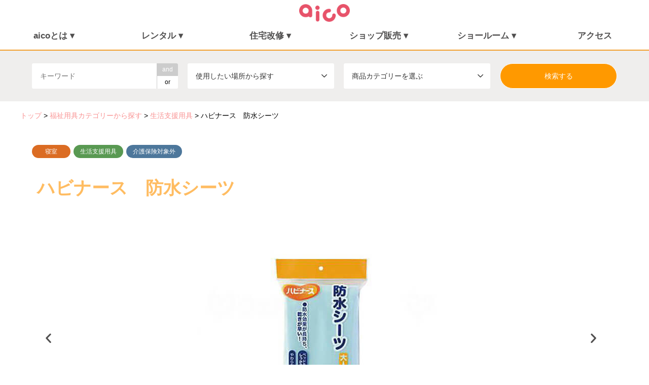

--- FILE ---
content_type: text/html; charset=UTF-8
request_url: https://aico.tosagas.co.jp/introduce/3028
body_size: 25280
content:
<!DOCTYPE html>
<html lang="ja">
<head>
<meta charset="UTF-8">
<!--[if IE]><meta http-equiv="X-UA-Compatible" content="IE=edge"><![endif]-->
<meta name="viewport" content="width=device-width">
<title>ハビナース　防水シーツ | 土佐ガス aico</title>
<meta name="description" content="ハビナース　防水シーツ															ベッドや布団の上に敷くことで寝具の汚れを防ぎます。">
<link rel="pingback" href="https://aico.tosagas.co.jp/xmlrpc.php">
<link rel="shortcut icon" href="https://aico.tosagas.co.jp/wp-content/uploads/2020/10/aicofavicon-1.png">
<meta name='robots' content='max-image-preview:large' />
	<style>img:is([sizes="auto" i], [sizes^="auto," i]) { contain-intrinsic-size: 3000px 1500px }</style>
	
<!-- Google Tag Manager for WordPress by gtm4wp.com -->
<script data-cfasync="false" data-pagespeed-no-defer>
	var gtm4wp_datalayer_name = "dataLayer";
	var dataLayer = dataLayer || [];
</script>
<!-- End Google Tag Manager for WordPress by gtm4wp.com --><link rel='dns-prefetch' href='//cdnjs.cloudflare.com' />
<link rel='dns-prefetch' href='//maxcdn.bootstrapcdn.com' />
<link rel="alternate" type="application/rss+xml" title="土佐ガス aico &raquo; フィード" href="https://aico.tosagas.co.jp/feed" />
<link rel="alternate" type="application/rss+xml" title="土佐ガス aico &raquo; コメントフィード" href="https://aico.tosagas.co.jp/comments/feed" />
<script type="text/javascript">
/* <![CDATA[ */
window._wpemojiSettings = {"baseUrl":"https:\/\/s.w.org\/images\/core\/emoji\/16.0.1\/72x72\/","ext":".png","svgUrl":"https:\/\/s.w.org\/images\/core\/emoji\/16.0.1\/svg\/","svgExt":".svg","source":{"concatemoji":"https:\/\/aico.tosagas.co.jp\/wp-includes\/js\/wp-emoji-release.min.js?ver=bd0e6c6534b22546e6fafedb2b561a64"}};
/*! This file is auto-generated */
!function(s,n){var o,i,e;function c(e){try{var t={supportTests:e,timestamp:(new Date).valueOf()};sessionStorage.setItem(o,JSON.stringify(t))}catch(e){}}function p(e,t,n){e.clearRect(0,0,e.canvas.width,e.canvas.height),e.fillText(t,0,0);var t=new Uint32Array(e.getImageData(0,0,e.canvas.width,e.canvas.height).data),a=(e.clearRect(0,0,e.canvas.width,e.canvas.height),e.fillText(n,0,0),new Uint32Array(e.getImageData(0,0,e.canvas.width,e.canvas.height).data));return t.every(function(e,t){return e===a[t]})}function u(e,t){e.clearRect(0,0,e.canvas.width,e.canvas.height),e.fillText(t,0,0);for(var n=e.getImageData(16,16,1,1),a=0;a<n.data.length;a++)if(0!==n.data[a])return!1;return!0}function f(e,t,n,a){switch(t){case"flag":return n(e,"\ud83c\udff3\ufe0f\u200d\u26a7\ufe0f","\ud83c\udff3\ufe0f\u200b\u26a7\ufe0f")?!1:!n(e,"\ud83c\udde8\ud83c\uddf6","\ud83c\udde8\u200b\ud83c\uddf6")&&!n(e,"\ud83c\udff4\udb40\udc67\udb40\udc62\udb40\udc65\udb40\udc6e\udb40\udc67\udb40\udc7f","\ud83c\udff4\u200b\udb40\udc67\u200b\udb40\udc62\u200b\udb40\udc65\u200b\udb40\udc6e\u200b\udb40\udc67\u200b\udb40\udc7f");case"emoji":return!a(e,"\ud83e\udedf")}return!1}function g(e,t,n,a){var r="undefined"!=typeof WorkerGlobalScope&&self instanceof WorkerGlobalScope?new OffscreenCanvas(300,150):s.createElement("canvas"),o=r.getContext("2d",{willReadFrequently:!0}),i=(o.textBaseline="top",o.font="600 32px Arial",{});return e.forEach(function(e){i[e]=t(o,e,n,a)}),i}function t(e){var t=s.createElement("script");t.src=e,t.defer=!0,s.head.appendChild(t)}"undefined"!=typeof Promise&&(o="wpEmojiSettingsSupports",i=["flag","emoji"],n.supports={everything:!0,everythingExceptFlag:!0},e=new Promise(function(e){s.addEventListener("DOMContentLoaded",e,{once:!0})}),new Promise(function(t){var n=function(){try{var e=JSON.parse(sessionStorage.getItem(o));if("object"==typeof e&&"number"==typeof e.timestamp&&(new Date).valueOf()<e.timestamp+604800&&"object"==typeof e.supportTests)return e.supportTests}catch(e){}return null}();if(!n){if("undefined"!=typeof Worker&&"undefined"!=typeof OffscreenCanvas&&"undefined"!=typeof URL&&URL.createObjectURL&&"undefined"!=typeof Blob)try{var e="postMessage("+g.toString()+"("+[JSON.stringify(i),f.toString(),p.toString(),u.toString()].join(",")+"));",a=new Blob([e],{type:"text/javascript"}),r=new Worker(URL.createObjectURL(a),{name:"wpTestEmojiSupports"});return void(r.onmessage=function(e){c(n=e.data),r.terminate(),t(n)})}catch(e){}c(n=g(i,f,p,u))}t(n)}).then(function(e){for(var t in e)n.supports[t]=e[t],n.supports.everything=n.supports.everything&&n.supports[t],"flag"!==t&&(n.supports.everythingExceptFlag=n.supports.everythingExceptFlag&&n.supports[t]);n.supports.everythingExceptFlag=n.supports.everythingExceptFlag&&!n.supports.flag,n.DOMReady=!1,n.readyCallback=function(){n.DOMReady=!0}}).then(function(){return e}).then(function(){var e;n.supports.everything||(n.readyCallback(),(e=n.source||{}).concatemoji?t(e.concatemoji):e.wpemoji&&e.twemoji&&(t(e.twemoji),t(e.wpemoji)))}))}((window,document),window._wpemojiSettings);
/* ]]> */
</script>
<link rel='stylesheet' id='style-css' href='https://aico.tosagas.co.jp/wp-content/themes/gensen_tcd050/style.css?ver=1.23.1' type='text/css' media='all' />
<style id='wp-emoji-styles-inline-css' type='text/css'>

	img.wp-smiley, img.emoji {
		display: inline !important;
		border: none !important;
		box-shadow: none !important;
		height: 1em !important;
		width: 1em !important;
		margin: 0 0.07em !important;
		vertical-align: -0.1em !important;
		background: none !important;
		padding: 0 !important;
	}
</style>
<style id='classic-theme-styles-inline-css' type='text/css'>
/*! This file is auto-generated */
.wp-block-button__link{color:#fff;background-color:#32373c;border-radius:9999px;box-shadow:none;text-decoration:none;padding:calc(.667em + 2px) calc(1.333em + 2px);font-size:1.125em}.wp-block-file__button{background:#32373c;color:#fff;text-decoration:none}
</style>
<style id='pdfemb-pdf-embedder-viewer-style-inline-css' type='text/css'>
.wp-block-pdfemb-pdf-embedder-viewer{max-width:none}

</style>
<style id='global-styles-inline-css' type='text/css'>
:root{--wp--preset--aspect-ratio--square: 1;--wp--preset--aspect-ratio--4-3: 4/3;--wp--preset--aspect-ratio--3-4: 3/4;--wp--preset--aspect-ratio--3-2: 3/2;--wp--preset--aspect-ratio--2-3: 2/3;--wp--preset--aspect-ratio--16-9: 16/9;--wp--preset--aspect-ratio--9-16: 9/16;--wp--preset--color--black: #000000;--wp--preset--color--cyan-bluish-gray: #abb8c3;--wp--preset--color--white: #ffffff;--wp--preset--color--pale-pink: #f78da7;--wp--preset--color--vivid-red: #cf2e2e;--wp--preset--color--luminous-vivid-orange: #ff6900;--wp--preset--color--luminous-vivid-amber: #fcb900;--wp--preset--color--light-green-cyan: #7bdcb5;--wp--preset--color--vivid-green-cyan: #00d084;--wp--preset--color--pale-cyan-blue: #8ed1fc;--wp--preset--color--vivid-cyan-blue: #0693e3;--wp--preset--color--vivid-purple: #9b51e0;--wp--preset--gradient--vivid-cyan-blue-to-vivid-purple: linear-gradient(135deg,rgba(6,147,227,1) 0%,rgb(155,81,224) 100%);--wp--preset--gradient--light-green-cyan-to-vivid-green-cyan: linear-gradient(135deg,rgb(122,220,180) 0%,rgb(0,208,130) 100%);--wp--preset--gradient--luminous-vivid-amber-to-luminous-vivid-orange: linear-gradient(135deg,rgba(252,185,0,1) 0%,rgba(255,105,0,1) 100%);--wp--preset--gradient--luminous-vivid-orange-to-vivid-red: linear-gradient(135deg,rgba(255,105,0,1) 0%,rgb(207,46,46) 100%);--wp--preset--gradient--very-light-gray-to-cyan-bluish-gray: linear-gradient(135deg,rgb(238,238,238) 0%,rgb(169,184,195) 100%);--wp--preset--gradient--cool-to-warm-spectrum: linear-gradient(135deg,rgb(74,234,220) 0%,rgb(151,120,209) 20%,rgb(207,42,186) 40%,rgb(238,44,130) 60%,rgb(251,105,98) 80%,rgb(254,248,76) 100%);--wp--preset--gradient--blush-light-purple: linear-gradient(135deg,rgb(255,206,236) 0%,rgb(152,150,240) 100%);--wp--preset--gradient--blush-bordeaux: linear-gradient(135deg,rgb(254,205,165) 0%,rgb(254,45,45) 50%,rgb(107,0,62) 100%);--wp--preset--gradient--luminous-dusk: linear-gradient(135deg,rgb(255,203,112) 0%,rgb(199,81,192) 50%,rgb(65,88,208) 100%);--wp--preset--gradient--pale-ocean: linear-gradient(135deg,rgb(255,245,203) 0%,rgb(182,227,212) 50%,rgb(51,167,181) 100%);--wp--preset--gradient--electric-grass: linear-gradient(135deg,rgb(202,248,128) 0%,rgb(113,206,126) 100%);--wp--preset--gradient--midnight: linear-gradient(135deg,rgb(2,3,129) 0%,rgb(40,116,252) 100%);--wp--preset--font-size--small: 13px;--wp--preset--font-size--medium: 20px;--wp--preset--font-size--large: 36px;--wp--preset--font-size--x-large: 42px;--wp--preset--spacing--20: 0.44rem;--wp--preset--spacing--30: 0.67rem;--wp--preset--spacing--40: 1rem;--wp--preset--spacing--50: 1.5rem;--wp--preset--spacing--60: 2.25rem;--wp--preset--spacing--70: 3.38rem;--wp--preset--spacing--80: 5.06rem;--wp--preset--shadow--natural: 6px 6px 9px rgba(0, 0, 0, 0.2);--wp--preset--shadow--deep: 12px 12px 50px rgba(0, 0, 0, 0.4);--wp--preset--shadow--sharp: 6px 6px 0px rgba(0, 0, 0, 0.2);--wp--preset--shadow--outlined: 6px 6px 0px -3px rgba(255, 255, 255, 1), 6px 6px rgba(0, 0, 0, 1);--wp--preset--shadow--crisp: 6px 6px 0px rgba(0, 0, 0, 1);}:where(.is-layout-flex){gap: 0.5em;}:where(.is-layout-grid){gap: 0.5em;}body .is-layout-flex{display: flex;}.is-layout-flex{flex-wrap: wrap;align-items: center;}.is-layout-flex > :is(*, div){margin: 0;}body .is-layout-grid{display: grid;}.is-layout-grid > :is(*, div){margin: 0;}:where(.wp-block-columns.is-layout-flex){gap: 2em;}:where(.wp-block-columns.is-layout-grid){gap: 2em;}:where(.wp-block-post-template.is-layout-flex){gap: 1.25em;}:where(.wp-block-post-template.is-layout-grid){gap: 1.25em;}.has-black-color{color: var(--wp--preset--color--black) !important;}.has-cyan-bluish-gray-color{color: var(--wp--preset--color--cyan-bluish-gray) !important;}.has-white-color{color: var(--wp--preset--color--white) !important;}.has-pale-pink-color{color: var(--wp--preset--color--pale-pink) !important;}.has-vivid-red-color{color: var(--wp--preset--color--vivid-red) !important;}.has-luminous-vivid-orange-color{color: var(--wp--preset--color--luminous-vivid-orange) !important;}.has-luminous-vivid-amber-color{color: var(--wp--preset--color--luminous-vivid-amber) !important;}.has-light-green-cyan-color{color: var(--wp--preset--color--light-green-cyan) !important;}.has-vivid-green-cyan-color{color: var(--wp--preset--color--vivid-green-cyan) !important;}.has-pale-cyan-blue-color{color: var(--wp--preset--color--pale-cyan-blue) !important;}.has-vivid-cyan-blue-color{color: var(--wp--preset--color--vivid-cyan-blue) !important;}.has-vivid-purple-color{color: var(--wp--preset--color--vivid-purple) !important;}.has-black-background-color{background-color: var(--wp--preset--color--black) !important;}.has-cyan-bluish-gray-background-color{background-color: var(--wp--preset--color--cyan-bluish-gray) !important;}.has-white-background-color{background-color: var(--wp--preset--color--white) !important;}.has-pale-pink-background-color{background-color: var(--wp--preset--color--pale-pink) !important;}.has-vivid-red-background-color{background-color: var(--wp--preset--color--vivid-red) !important;}.has-luminous-vivid-orange-background-color{background-color: var(--wp--preset--color--luminous-vivid-orange) !important;}.has-luminous-vivid-amber-background-color{background-color: var(--wp--preset--color--luminous-vivid-amber) !important;}.has-light-green-cyan-background-color{background-color: var(--wp--preset--color--light-green-cyan) !important;}.has-vivid-green-cyan-background-color{background-color: var(--wp--preset--color--vivid-green-cyan) !important;}.has-pale-cyan-blue-background-color{background-color: var(--wp--preset--color--pale-cyan-blue) !important;}.has-vivid-cyan-blue-background-color{background-color: var(--wp--preset--color--vivid-cyan-blue) !important;}.has-vivid-purple-background-color{background-color: var(--wp--preset--color--vivid-purple) !important;}.has-black-border-color{border-color: var(--wp--preset--color--black) !important;}.has-cyan-bluish-gray-border-color{border-color: var(--wp--preset--color--cyan-bluish-gray) !important;}.has-white-border-color{border-color: var(--wp--preset--color--white) !important;}.has-pale-pink-border-color{border-color: var(--wp--preset--color--pale-pink) !important;}.has-vivid-red-border-color{border-color: var(--wp--preset--color--vivid-red) !important;}.has-luminous-vivid-orange-border-color{border-color: var(--wp--preset--color--luminous-vivid-orange) !important;}.has-luminous-vivid-amber-border-color{border-color: var(--wp--preset--color--luminous-vivid-amber) !important;}.has-light-green-cyan-border-color{border-color: var(--wp--preset--color--light-green-cyan) !important;}.has-vivid-green-cyan-border-color{border-color: var(--wp--preset--color--vivid-green-cyan) !important;}.has-pale-cyan-blue-border-color{border-color: var(--wp--preset--color--pale-cyan-blue) !important;}.has-vivid-cyan-blue-border-color{border-color: var(--wp--preset--color--vivid-cyan-blue) !important;}.has-vivid-purple-border-color{border-color: var(--wp--preset--color--vivid-purple) !important;}.has-vivid-cyan-blue-to-vivid-purple-gradient-background{background: var(--wp--preset--gradient--vivid-cyan-blue-to-vivid-purple) !important;}.has-light-green-cyan-to-vivid-green-cyan-gradient-background{background: var(--wp--preset--gradient--light-green-cyan-to-vivid-green-cyan) !important;}.has-luminous-vivid-amber-to-luminous-vivid-orange-gradient-background{background: var(--wp--preset--gradient--luminous-vivid-amber-to-luminous-vivid-orange) !important;}.has-luminous-vivid-orange-to-vivid-red-gradient-background{background: var(--wp--preset--gradient--luminous-vivid-orange-to-vivid-red) !important;}.has-very-light-gray-to-cyan-bluish-gray-gradient-background{background: var(--wp--preset--gradient--very-light-gray-to-cyan-bluish-gray) !important;}.has-cool-to-warm-spectrum-gradient-background{background: var(--wp--preset--gradient--cool-to-warm-spectrum) !important;}.has-blush-light-purple-gradient-background{background: var(--wp--preset--gradient--blush-light-purple) !important;}.has-blush-bordeaux-gradient-background{background: var(--wp--preset--gradient--blush-bordeaux) !important;}.has-luminous-dusk-gradient-background{background: var(--wp--preset--gradient--luminous-dusk) !important;}.has-pale-ocean-gradient-background{background: var(--wp--preset--gradient--pale-ocean) !important;}.has-electric-grass-gradient-background{background: var(--wp--preset--gradient--electric-grass) !important;}.has-midnight-gradient-background{background: var(--wp--preset--gradient--midnight) !important;}.has-small-font-size{font-size: var(--wp--preset--font-size--small) !important;}.has-medium-font-size{font-size: var(--wp--preset--font-size--medium) !important;}.has-large-font-size{font-size: var(--wp--preset--font-size--large) !important;}.has-x-large-font-size{font-size: var(--wp--preset--font-size--x-large) !important;}
:where(.wp-block-post-template.is-layout-flex){gap: 1.25em;}:where(.wp-block-post-template.is-layout-grid){gap: 1.25em;}
:where(.wp-block-columns.is-layout-flex){gap: 2em;}:where(.wp-block-columns.is-layout-grid){gap: 2em;}
:root :where(.wp-block-pullquote){font-size: 1.5em;line-height: 1.6;}
</style>
<link rel='stylesheet' id='crp-public-css' href='https://aico.tosagas.co.jp/wp-content/plugins/custom-related-posts/dist/public.css?ver=1.8.0' type='text/css' media='all' />
<link rel='stylesheet' id='sfwa_cdn_fontawesome-css' href='https://maxcdn.bootstrapcdn.com/font-awesome/4.7.0/css/font-awesome.min.css?ver=2.0.8' type='text/css' media='all' />
<link rel='stylesheet' id='sfwa_style-css' href='https://aico.tosagas.co.jp/wp-content/plugins/podamibe-simple-footer-widget-area/assets/css/sfwa.css?ver=2.0.8' type='text/css' media='all' />
<link rel='stylesheet' id='topbar-css' href='https://aico.tosagas.co.jp/wp-content/plugins/top-bar/inc/../css/topbar_style.css?ver=bd0e6c6534b22546e6fafedb2b561a64' type='text/css' media='all' />
<link rel='stylesheet' id='widgetopts-styles-css' href='https://aico.tosagas.co.jp/wp-content/plugins/widget-options/assets/css/widget-options.css?ver=4.1.3' type='text/css' media='all' />
<link rel='stylesheet' id='wp-show-posts-css' href='https://aico.tosagas.co.jp/wp-content/plugins/wp-show-posts/css/wp-show-posts-min.css?ver=1.1.6' type='text/css' media='all' />
<link rel='stylesheet' id='tablepress-default-css' href='https://aico.tosagas.co.jp/wp-content/plugins/tablepress/css/build/default.css?ver=3.2.6' type='text/css' media='all' />
<link rel='stylesheet' id='msl-main-css' href='https://aico.tosagas.co.jp/wp-content/plugins/master-slider/public/assets/css/masterslider.main.css?ver=3.11.0' type='text/css' media='all' />
<link rel='stylesheet' id='msl-custom-css' href='https://aico.tosagas.co.jp/wp-content/uploads/master-slider/custom.css?ver=12' type='text/css' media='all' />
<link rel='stylesheet' id='elementor-icons-css' href='https://aico.tosagas.co.jp/wp-content/plugins/elementor/assets/lib/eicons/css/elementor-icons.min.css?ver=5.45.0' type='text/css' media='all' />
<link rel='stylesheet' id='elementor-frontend-css' href='https://aico.tosagas.co.jp/wp-content/plugins/elementor/assets/css/frontend.min.css?ver=3.34.0' type='text/css' media='all' />
<link rel='stylesheet' id='elementor-post-4367-css' href='https://aico.tosagas.co.jp/wp-content/uploads/elementor/css/post-4367.css?ver=1768582832' type='text/css' media='all' />
<link rel='stylesheet' id='font-awesome-css' href='https://aico.tosagas.co.jp/wp-content/plugins/elementor/assets/lib/font-awesome/css/font-awesome.min.css?ver=4.7.0' type='text/css' media='all' />
<link rel='stylesheet' id='swiper-css' href='https://aico.tosagas.co.jp/wp-content/plugins/elementor/assets/lib/swiper/v8/css/swiper.min.css?ver=8.4.5' type='text/css' media='all' />
<link rel='stylesheet' id='e-swiper-css' href='https://aico.tosagas.co.jp/wp-content/plugins/elementor/assets/css/conditionals/e-swiper.min.css?ver=3.34.0' type='text/css' media='all' />
<link rel='stylesheet' id='widget-image-carousel-css' href='https://aico.tosagas.co.jp/wp-content/plugins/elementor/assets/css/widget-image-carousel.min.css?ver=3.34.0' type='text/css' media='all' />
<link rel='stylesheet' id='widget-spacer-css' href='https://aico.tosagas.co.jp/wp-content/plugins/elementor/assets/css/widget-spacer.min.css?ver=3.34.0' type='text/css' media='all' />
<link rel='stylesheet' id='elementor-post-3028-css' href='https://aico.tosagas.co.jp/wp-content/uploads/elementor/css/post-3028.css?ver=1768588753' type='text/css' media='all' />
<link rel='stylesheet' id='elementor-gf-local-roboto-css' href='http://aico.tosagas.co.jp/wp-content/uploads/elementor/google-fonts/css/roboto.css?ver=1747893876' type='text/css' media='all' />
<link rel='stylesheet' id='elementor-gf-local-robotoslab-css' href='http://aico.tosagas.co.jp/wp-content/uploads/elementor/google-fonts/css/robotoslab.css?ver=1747893880' type='text/css' media='all' />
<!--n2css--><!--n2js--><script type="text/javascript" src="https://aico.tosagas.co.jp/wp-includes/js/jquery/jquery.min.js?ver=3.7.1" id="jquery-core-js"></script>
<script type="text/javascript" src="https://aico.tosagas.co.jp/wp-includes/js/jquery/jquery-migrate.min.js?ver=3.4.1" id="jquery-migrate-js"></script>
<script type="text/javascript" id="topbar_frontjs-js-extra">
/* <![CDATA[ */
var tpbr_settings = {"fixed":"fixed","user_who":"notloggedin","guests_or_users":"all","message":"\u671d\u5009\u30b7\u30e7\u30c3\u30d7\u53ca\u3073\u30b7\u30e7\u30fc\u30eb\u30fc\u30e0\u81e8\u6642\u4f11\u9928\u306e\u304a\u77e5\u3089\u305b","status":"inactive","yn_button":"button","color":"#dd3333","button_text":"\u3010\u8a73\u7d30\u306f\u3053\u3061\u3089\u3092\u30af\u30ea\u30c3\u30af\u3011","button_url":"https:\/\/aico.tosagas.co.jp\/news\/11814","button_behavior":"newwindow","is_admin_bar":"no","detect_sticky":"1"};
/* ]]> */
</script>
<script type="text/javascript" src="https://aico.tosagas.co.jp/wp-content/plugins/top-bar/inc/../js/tpbr_front.min.js?ver=bd0e6c6534b22546e6fafedb2b561a64" id="topbar_frontjs-js"></script>
<link rel="https://api.w.org/" href="https://aico.tosagas.co.jp/wp-json/" /><link rel="alternate" title="JSON" type="application/json" href="https://aico.tosagas.co.jp/wp-json/wp/v2/introduce/3028" /><link rel="canonical" href="https://aico.tosagas.co.jp/introduce/3028" />
<link rel='shortlink' href='https://aico.tosagas.co.jp/?p=3028' />
<link rel="alternate" title="oEmbed (JSON)" type="application/json+oembed" href="https://aico.tosagas.co.jp/wp-json/oembed/1.0/embed?url=https%3A%2F%2Faico.tosagas.co.jp%2Fintroduce%2F3028" />
<link rel="alternate" title="oEmbed (XML)" type="text/xml+oembed" href="https://aico.tosagas.co.jp/wp-json/oembed/1.0/embed?url=https%3A%2F%2Faico.tosagas.co.jp%2Fintroduce%2F3028&#038;format=xml" />
<script>var ms_grabbing_curosr = 'https://aico.tosagas.co.jp/wp-content/plugins/master-slider/public/assets/css/common/grabbing.cur', ms_grab_curosr = 'https://aico.tosagas.co.jp/wp-content/plugins/master-slider/public/assets/css/common/grab.cur';</script>
<meta name="generator" content="MasterSlider 3.11.0 - Responsive Touch Image Slider | avt.li/msf" />

<!-- Google Tag Manager for WordPress by gtm4wp.com -->
<!-- GTM Container placement set to footer -->
<script data-cfasync="false" data-pagespeed-no-defer type="text/javascript">
	var dataLayer_content = {"pagePostType":"introduce","pagePostType2":"single-introduce","pagePostAuthor":"user2"};
	dataLayer.push( dataLayer_content );
</script>
<script data-cfasync="false" data-pagespeed-no-defer type="text/javascript">
(function(w,d,s,l,i){w[l]=w[l]||[];w[l].push({'gtm.start':
new Date().getTime(),event:'gtm.js'});var f=d.getElementsByTagName(s)[0],
j=d.createElement(s),dl=l!='dataLayer'?'&l='+l:'';j.async=true;j.src=
'//www.googletagmanager.com/gtm.js?id='+i+dl;f.parentNode.insertBefore(j,f);
})(window,document,'script','dataLayer','GTM-T4ZTVW9');
</script>
<!-- End Google Tag Manager for WordPress by gtm4wp.com -->
<link rel="stylesheet" href="https://aico.tosagas.co.jp/wp-content/themes/gensen_tcd050/css/design-plus.css?ver=1.23.1">
<link rel="stylesheet" href="https://aico.tosagas.co.jp/wp-content/themes/gensen_tcd050/css/sns-botton.css?ver=1.23.1">
<link rel="stylesheet" href="https://aico.tosagas.co.jp/wp-content/themes/gensen_tcd050/css/responsive.css?ver=1.23.1">
<link rel="stylesheet" href="https://aico.tosagas.co.jp/wp-content/themes/gensen_tcd050/css/footer-bar.css?ver=1.23.1">

<script src="https://aico.tosagas.co.jp/wp-content/themes/gensen_tcd050/js/jquery.easing.1.3.js?ver=1.23.1"></script>
<script src="https://aico.tosagas.co.jp/wp-content/themes/gensen_tcd050/js/jquery.textOverflowEllipsis.js?ver=1.23.1"></script>
<script src="https://aico.tosagas.co.jp/wp-content/themes/gensen_tcd050/js/jscript.js?ver=1.23.1"></script>
<script src="https://aico.tosagas.co.jp/wp-content/themes/gensen_tcd050/js/comment.js?ver=1.23.1"></script>
<script src="https://aico.tosagas.co.jp/wp-content/themes/gensen_tcd050/js/header_fix.js?ver=1.23.1"></script>
<script src="https://aico.tosagas.co.jp/wp-content/themes/gensen_tcd050/js/jquery.chosen.min.js?ver=1.23.1"></script>
<link rel="stylesheet" href="https://aico.tosagas.co.jp/wp-content/themes/gensen_tcd050/css/jquery.chosen.css?ver=1.23.1">

<style type="text/css">
body, input, textarea, select { font-family: Arial, "Hiragino Kaku Gothic ProN", "ヒラギノ角ゴ ProN W3", "メイリオ", Meiryo, sans-serif; }
.rich_font { font-family: Arial, "Hiragino Kaku Gothic ProN", "ヒラギノ角ゴ ProN W3", "メイリオ", Meiryo, sans-serif; font-weight: normal; }

#header_logo #logo_text .logo { font-size:36px; }
#header_logo_fix #logo_text_fixed .logo { font-size:36px; }
#footer_logo .logo_text { font-size:36px; }
#post_title { font-size:30px; }
.post_content { font-size:14px; }
#archive_headline { font-size:42px; }
#archive_desc { font-size:14px; }
  
@media screen and (max-width:1024px) {
  #header_logo #logo_text .logo { font-size:26px; }
  #header_logo_fix #logo_text_fixed .logo { font-size:26px; }
  #footer_logo .logo_text { font-size:26px; }
  #post_title { font-size:16px; }
  .post_content { font-size:14px; }
  #archive_headline { font-size:20px; }
  #archive_desc { font-size:14px; }
}


#site_wrap { display:none; }
#site_loader_overlay {
  background: #fff;
  opacity: 1;
  position: fixed;
  top: 0px;
  left: 0px;
  width: 100%;
  height: 100%;
  width: 100vw;
  height: 100vh;
  z-index: 99999;
}

/* type1 */
#site_loader_animation {
  margin: -25.5px 0 0 -25.5px;
  width: 48px;
  height: 48px;
  font-size: 10px;
  text-indent: -9999em;
  position: fixed;
  top: 50%;
  left: 50%;
  border: 3px solid rgba(232,84,110,0.2);
  border-top-color: #e8546e;
  border-radius: 50%;
  -webkit-animation: loading-circle 1.1s infinite linear;
  animation: loading-circle 1.1s infinite linear;
}
@-webkit-keyframes loading-circle {
  0% { -webkit-transform: rotate(0deg); transform: rotate(0deg); }
  100% { -webkit-transform: rotate(360deg); transform: rotate(360deg); }
}
@keyframes loading-circle {
  0% { -webkit-transform: rotate(0deg); transform: rotate(0deg); }
  100% { -webkit-transform: rotate(360deg); transform: rotate(360deg);
  }
}


.image {
overflow: hidden;
-webkit-backface-visibility: hidden;
backface-visibility: hidden;
-webkit-transition-duration: .35s;
-moz-transition-duration: .35s;
-ms-transition-duration: .35s;
-o-transition-duration: .35s;
transition-duration: .35s;
}
.image img {
-webkit-backface-visibility: hidden;
backface-visibility: hidden;
-webkit-transform: scale(1);
-webkit-transition-property: opacity, scale, -webkit-transform, transform;
-webkit-transition-duration: .35s;
-moz-transform: scale(1);
-moz-transition-property: opacity, scale, -moz-transform, transform;
-moz-transition-duration: .35s;
-ms-transform: scale(1);
-ms-transition-property: opacity, scale, -ms-transform, transform;
-ms-transition-duration: .35s;
-o-transform: scale(1);
-o-transition-property: opacity, scale, -o-transform, transform;
-o-transition-duration: .35s;
transform: scale(1);
transition-property: opacity, scale, transform;
transition-duration: .35s;
}
.image:hover img, a:hover .image img {
-webkit-transform: scale(1.2);
-moz-transform: scale(1.2);
-ms-transform: scale(1.2);
-o-transform: scale(1.2);
transform: scale(1.2);
}
.introduce_list_col a:hover .image img {
-webkit-transform: scale(1.2) translate3d(-41.66%, 0, 0);
-moz-transform: scale(1.2) translate3d(-41.66%, 0, 0);
-ms-transform: scale(1.2) translate3d(-41.66%, 0, 0);
-o-transform: scale(1.2) translate3d(-41.66%, 0, 0);
transform: scale(1.2) translate3d(-41.66%, 0, 0);
}


.archive_filter .button input:hover, .archive_sort dt,#post_pagination p, #post_pagination a:hover, #return_top a, .c-pw__btn,
#comment_header ul li a:hover, #comment_header ul li.comment_switch_active a, #comment_header #comment_closed p,
#introduce_slider .slick-dots li button:hover, #introduce_slider .slick-dots li.slick-active button
{ background-color:#e8546e; }

#comment_header ul li.comment_switch_active a, #comment_header #comment_closed p, #guest_info input:focus, #comment_textarea textarea:focus
{ border-color:#e8546e; }

#comment_header ul li.comment_switch_active a:after, #comment_header #comment_closed p:after
{ border-color:#e8546e transparent transparent transparent; }

.header_search_inputs .chosen-results li[data-option-array-index="0"]
{ background-color:#e8546e !important; border-color:#e8546e; }

a:hover, #bread_crumb li a:hover, #bread_crumb li.home a:hover:before, #bread_crumb li.last,
#archive_headline, .archive_header .headline, .archive_filter_headline, #related_post .headline,
#introduce_header .headline, .introduce_list_col .info .title, .introduce_archive_banner_link a:hover,
#recent_news .headline, #recent_news li a:hover, #comment_headline,
.side_headline,.widget_block .wp-block-heading, ul.banner_list li a:hover .caption, .footer_headline, .footer_widget a:hover,
#index_news .entry-date, #recent_news .show_date li .date, .cb_content-carousel a:hover .image .title,#index_news_mobile .entry-date
{ color:#e8546e; }

.cb_content-blog_list .archive_link a{ background-color:#e8546e; }
#index_news_mobile .archive_link a:hover, .cb_content-blog_list .archive_link a:hover, #load_post a:hover, #submit_comment:hover, .c-pw__btn:hover,.widget_tag_cloud .tagcloud a:hover
{ background-color:#ffc679; }

#header_search select:focus, .header_search_inputs .chosen-with-drop .chosen-single span, #footer_contents a:hover, #footer_nav a:hover, #footer_social_link li:hover:before,
#header_slider .slick-arrow:hover, .cb_content-carousel .slick-arrow:hover
{ color:#ffc679; }

.post_content a, .custom-html-widget a { color:#f99292; }

#header_search, #index_header_search { background-color:#efeeed; }

#footer_nav { background-color:#F7F7F7; }
#footer_contents { background-color:#f9f8f6; }

#header_search_submit { background-color:rgba(255,255,255,0); }
#header_search_submit:hover { background-color:rgba(255,198,121,1.0); }
.cat-category { background-color:#999999 !important; }
.cat-place { background-color:#db6c23 !important; }
.cat-pcate { background-color:#599952 !important; }
.cat-inclass { background-color:#4d779b !important; }

@media only screen and (min-width:1025px) {
  #global_menu ul ul a { background-color:#e8546e; }
  #global_menu ul ul a:hover, #global_menu ul ul .current-menu-item > a { background-color:#ffc679; }
  #header_top { background-color:#ffffff; }
  .has_header_content #header_top { background-color:rgba(255,255,255,1); }
  .fix_top.header_fix #header_top { background-color:rgba(255,255,255,1); }
  #header_logo a, #global_menu > ul > li > a { color:#504f4f; }
  #header_logo_fix a, .fix_top.header_fix #global_menu > ul > li > a { color:#504f4f; }
  .has_header_content #index_header_search { background-color:rgba(239,238,237,0.6); }
}
@media screen and (max-width:1024px) {
  #global_menu { background-color:#e8546e; }
  #global_menu a:hover, #global_menu .current-menu-item > a { background-color:#ffc679; }
  #header_top { background-color:#ffffff; }
  #header_top a, #header_top a:before { color:#504f4f !important; }
  .mobile_fix_top.header_fix #header_top, .mobile_fix_top.header_fix #header.active #header_top { background-color:rgba(255,255,255,1); }
  .mobile_fix_top.header_fix #header_top a, .mobile_fix_top.header_fix #header_top a:before { color:#504f4f !important; }
  .archive_sort dt { color:#e8546e; }
  .post-type-archive-news #recent_news .show_date li .date { color:#e8546e; }
}



</style>

<meta name="generator" content="Elementor 3.34.0; features: additional_custom_breakpoints; settings: css_print_method-external, google_font-enabled, font_display-swap">
<style type="text/css"></style>			<style>
				.e-con.e-parent:nth-of-type(n+4):not(.e-lazyloaded):not(.e-no-lazyload),
				.e-con.e-parent:nth-of-type(n+4):not(.e-lazyloaded):not(.e-no-lazyload) * {
					background-image: none !important;
				}
				@media screen and (max-height: 1024px) {
					.e-con.e-parent:nth-of-type(n+3):not(.e-lazyloaded):not(.e-no-lazyload),
					.e-con.e-parent:nth-of-type(n+3):not(.e-lazyloaded):not(.e-no-lazyload) * {
						background-image: none !important;
					}
				}
				@media screen and (max-height: 640px) {
					.e-con.e-parent:nth-of-type(n+2):not(.e-lazyloaded):not(.e-no-lazyload),
					.e-con.e-parent:nth-of-type(n+2):not(.e-lazyloaded):not(.e-no-lazyload) * {
						background-image: none !important;
					}
				}
			</style>
			<div class="header2">
<div style="text-align: center; margin:8px;">
<a href="https://aico.tosagas.co.jp/" title="土佐ガス aico" data-label="土佐ガス aico"><img src="http://aico.tosagas.co.jp/wp-content/uploads/2023/04/e77c7c6220317e5e52b7538f88c2e2fb-e1681957092360.png" alt="土佐ガス aico" title="土佐ガス aico" class="logo_retina" height="35"></a></div>
<nav class="menu-container">
<ul class="menu">
     <li class="menu-item"><a>aicoとは ▾</a>
<ul>
     <li><a href="https://aico.tosagas.co.jp/about">aicoとは</a></li>
     <li><a href="https://aico.tosagas.co.jp/insurance">介護保険について</a></li>
     <li><a href="https://aico.tosagas.co.jp/srch-cate">福祉用具を探す</a></li>
</ul>
</li>
     <li class="menu-item"><a>レンタル ▾</a>
<ul>
     <li><a href="https://aico.tosagas.co.jp/flow">ご利用の流れ</a></li>
     <li><a href="https://aico.tosagas.co.jp/lift">介護リフト</a></li>
     <li><a href="https://aico.tosagas.co.jp/mnt">消毒・メンテナンス</a></li>
</ul>
</li>
     <li class="menu-item"><a>住宅改修 ▾</a>
<ul>
     <li><a href="https://aico.tosagas.co.jp/rfm">住宅改修</a></li>
     <li><a href="https://aico.tosagas.co.jp/blog-2">施工事例</a></li>
</ul>
     <li class="menu-item"><a>ショップ販売 ▾</a>
<ul>
     <li><a href="https://aico.tosagas.co.jp/shop">ショップ販売</a></li>
     <li><a href="https://aico.tosagas.co.jp/shoe">シューフィッター</a></li>
     <li><a href="https://aico.tosagas.co.jp/mutuki">ミニむつき庵</a></li>
</ul>

     <li class="menu-item"><a>ショールーム ▾</a>
<ul>
     <li><a href="https://aico.tosagas.co.jp/sr">朝倉ショールーム</a></li>
     <li><a href="https://aico.tosagas.co.jp/sr-shimanto">しまんとショールーム</a></li>
</ul>
</li>
     <li class="menu-item" id="aico-access"><a href="https://aico.tosagas.co.jp/access">アクセス</a></li>
</ul>

</nav>
</div>
<style type="text/css" id="sfwarea-plugins-css"></style>		<style type="text/css" id="wp-custom-css">
			 /* 固定ヘッダの高さ分 */
html {
  scroll-padding-top: 125px;
}
/*フォント*/
@media screen and (max-width:480px) {
	.font-contents {
		font-size:18px;
		text-align:justify;
		line-height:1.75!important;
		letter-spacing:0.04em;
		color:#504f4f;
	}
}
@media screen and (min-width:481px) {
	.font-contents {
		font-size:18px;
		text-align:justify;
		line-height:2!important;
		letter-spacing:0.05em;
		color:#504f4f;
	}
	.sps-white {
		margin-right:2em!important;
		margin-left:2em!important;
	}
}
#post_title {
	border-bottom: 1px solid #ddd;
  padding-bottom: 10px;
}
.single-introduce #article #post_title,.page #article #post_title {
	display:none;
}
.post_content p {
	margin:0 0 1em 0;
	line-height:2;
}
.iconop {
	font-size:2em;
	color:#534847;
}
.font-b {
	font-size:2em;
	font-weight:bold;
	color:#e8546e;
}
.prdct-title {
	font-size:2.5em!important;
	font-weight:bold!important;
	color:#ffbc61;
}
@media screen and (max-width:480px) {
	.prdct-title {
		font-size:2em!important;
	}
}
#recent_news ol {
	font-size:1.25em;
}
h3.crp-list-title {
	font-weight:bold;
	color:#504f4f;
	font-size:20px;
	background:#fff4e0;
	padding-bottom:17px;
	padding-left:10px;
}
.crp-list-item-title {
	margin-left:10px;
	font-size:16px;
}
@media screen and (max-width:480px) {
	.lkc-title-text {
		font-size:18px;
	}
}
.footer_widget.widget_nav_menu li {
	font-size:14px;
}

/*見出し*/
.cl-head {
	font-weight:bold!important;
	color:#504f4f;
	font-size:2em!important;
	border-bottom:5px solid #fff4e0;
	position:relative;
	padding:10px 0px!important;
}
.cl-head:after {
	position:absolute;
	content:" ";
	display:block;
	border-bottom:5px solid #ffbc61;
	bottom:-3px;
	width:20%;
}
@media screen and (max-width:480px) {
	.cl-head {
		font-size:1.5em!important;
	}
}
.sb-title {
	position:relative;
	padding:0.5em 1em .5em!important;
	border-left:8px solid #ffbc61;
	color:#534847;
	font-weight:bold!important;
	font-size:1.5em!important;
}
@media screen and (max-width:480px) {
	.sb-title {
		font-size:1.25em!important;
	}
}
.atnt {
	position:relative;
	display:inline-block;
	padding:0.2em 0.5em;
	border-bottom:1px solid #554f4f;
	font-weight:bold;
	color:#e8546e;
	font-size:1.5em;
}
.atnt:before,.atnt:after {
	position:absolute;
	top:100%;
	left:50%;
	transform:translatex(-50%);
	content:'';
	border:10px solid transparent;
}
.atnt:before {
	border-top:10px solid #504f4f!important;
}
.atnt:after {
	margin-top:-1px;
	border-top:10px solid white;
}
.mtion-title {
	font-weight:bold;
	color:white;
	display:inline-block;
	padding:0px 10px;
	border-radius:20px;
}

/*表示*/
@media screen and (max-width:480px) {
	.no-sp {
		display:none!important;
	}
}
@media screen and (min-width:481px) {
	.no-pc {
		display:none!important;
	}
}
.flexbox-justify {
	display:flex;
	justify-content:center;
	flex-wrap:wrap;
	align-items:center;
}
#article_header{
	display:none;
}
@media only screen and (max-width:1024px) {
	#post_list2 .article .image img {
		width:100%;
		height:100%;
	}
}

/*TOP*/
.cb_content {
	margin:0 0 30px 0;
}
#introduce_list {
	margin:0;
}
.introduce_list_row {
	margin-bottom:60px!important;
}
.cb_content-carousel .carousel {
	margin:0!important;
}
section {
	padding:60px 0;
}
section .container {
	width:90%;
	display:block;
	margin-right:auto;
	margin-left:auto;
}
@media screen and (min-width:481px) {
	#top-menu .container {
		display:-webkit-flex;
		display:flex;
		justify-content:space-between;
	}
}
@media screen and (max-width:480px) {
	#top-menu .container {
		display:-webkit-flex;
		display:flex;
		justify-content:space-between;
		flex-direction:column;
	}
}
#top-menu .menu-box {
	-webkit-box-sizing:border-box;
	-moz-box-sizing:border-box;
	box-sizing:border-box;
	-webkit-flex:1;
	flex:1;
	margin:0px;
	padding:10px;
}
.top-title {
	width:100%;
	display:flex;
	justify-content:center;
	align-items:center;
}
.top-title:before,.top-title:after {
	content:'';
	display:block;
	height:1px;
	flex:1 1 auto;
	border-top:2px solid #e8546e;
}
.top-title span.main-span {
	display:block;
	flex:0 0 auto;
	font-size:2.5em;
	color:#e8546e;
	padding:0 28px;
	font-family: 'Roboto Condensed', sans-serif;
}
.sb-span {
	display:block;
	font-weight:bold;
	color:#504f4f;
	text-align:center!important;
	font-size:1.5em;
	margin-top:-15px!important;
}
@media screen and (max-width:480px) {
	.top-title span.main-span {
		font-size:2em;
	}
	.sb-span {
		font-size:1.25em;
	}
}
.menu-item {
	font-weight:bold;
}
#header_search_submit {
	color:#fff;
	border:1px solid #fff;
	background-color:#ffbc61;
}
@media screen and (max-width:991px) {
	#global_menu {
		background-color:#fff4e0!important;
	}
}
@media only screen and (max-width:1024px) {
	.mobile_fix_top.header_fix #header.active #header_top {
		background:#fff!important;
	}	
}

/*利用の流れ*/
ul.flow {
	list-style:none;
	padding:0;
	margin:0;
}
ul.flow li {
	border:3px solid #918a89;
	border-radius:10px;
	margin-bottom:60px;
	padding:15px 30px 20px 30px;
	position:relative;
}
@media screen and (min-width:481px) {
	ul.flow li {
		margin-left:2em;
		margin-right:2em;
	}
}
ul.flow li:after {
	bottom:-85px;
	color:#918a89;
	content:'\f078';
	font-family:"FontAwesome";
	font-size:50px!important;
	left:45%;
	position:absolute;
}
ul.flow li.last:after {
	content:"";
}
ul.flow li p {
	margin:1em 0 1em 0;
}
.flow-title {
	font-size:1.5em;
	color:#534847;
	font-weight:bold;
}

/*アーカイブ*/
.archive_header .inner {
	display:block!important;
}
h2.headline.rich_font {
	padding-bottom:30px;
}
.archive_header .desc {
	margin:0 20px;
	width:70%;
}
@media screen and (max-width:480px) {
	.archive_header .desc {		
		width:95%;
		font-size:14px;
	}
}

/*BTN*/
.top-btn {
	display:inline-block;
	padding:7px 50px;
	border-radius:25px;
	text-decoration:none!important;
	color:#fff!important;
	background-image:linear-gradient(45deg,#ffc679 0%,#ffbc61 100%);
	transition:.4s;
	-webkit-transition:.4s;
	-ms-transition:.4s;
	font-weight:bold;
	font-size:1.25em!important;
}
.top-btn:hover {
	background-image:linear-gradient(45deg,#ffc679 0%,orange 100%);
}
.btn-push {
	background-color:#918a89;
	color:#fff;
	box-shadow:0 5px 10px 0 rgba(0,0,0,0.3);
	font-size:1.25em;
	font-weight:bold;
	border-radius:4px;
	width:350px;
	margin:1em auto;
	padding:0;
	text-align:center;
	line-height:1.4;
	transition:all .2s ease;
	position:relative;
}
@media screen and (max-width:480px) {
	.btn-push {
		width:100%;
	}
}
.btn-push:hover {
	box-shadow:none;
	transform:translatey(2px);
	opacity:0.8;
}
.btn-push a {
	text-decoration:none!important;
	color:#fff!important;
	display:block;
	margin:0;
	padding:1em;
}
.btn-push > img {
	float:left;
}
.btn-push:after {
	content:'';
	clear:left;
}
.img-btn:hover {
	opacity:0.5!important;
	cursor:pointer!important;
}
.img-btn:active {
	position:relative!important;
	top:3px!important;
}
.tel-btn {
	display:block;
	width:100%;
	/*height:70px;
	line-height:70px;*/
	color:white!important;
	text-decoration:none!important;
	font-weight:bold;
	font-size:18px;
	text-decoration:none;
	text-align:center;
	background-color:#ffbc61;
	border-radius:5px;
}

/*DL*/
.dltbl dl {
	padding: 15px 0;
	border-bottom: 1px solid #ccc!important;
}

.dltbl dt {
	padding-bottom: 5px;
}

@media screen and (min-width: 481px) {
	.dltbl dt {
	clear: left;
	float: left;
	width: 10%;
	}
	.dltbl dd {
	margin-left: 20%;
	}
}

/*リストデザイン*/
ul.lists {
	padding:0.5em;
	list-style-type:none;
}
ul.lists li {
	position:relative;
}
ul.lists li:before {
  display: block;
  content: '';
  position: absolute;
  top: 1em;
  left: -1em;
  width: 6px;
  height: 6px;
  background-color: #534847;
  border-radius: 100%;
}

/*BOX*/
.smpl-box {
	margin:2em auto;
	padding:1em;
	width:90%;
	border:1px solid #ccc;
	background-color:#fff;
	box-shadow:1px 1px 2px #ccc;
}

/*Side*/
ul.sidemenu {
	list-style-type:none!important;
	padding:0;
}
ul.sidemenu li {
	position:relative;
	color:#504f4f;
	padding:0 0 0 23px;
	margin:7px 0px;
	border-bottom:dashed 1px #ccc;
	-webkit-transition:0.3s;
	-moz-transition:0.3s;
	-o-transition:0.3s;
	-ms-transition:0.3s;
	transition:0.3s;
	font-size:18px;
}
ul.sidemenu li:before {
	display:block;
	position:absolute;
	left:0px;
	font-weight:bold;
	top:50%;
	-moz-transform:translatey(-50%);
	-webkit-transform:translatey(-50%);
	-o-transform:translatey(-50%);
	-ms-transform:translatey(-50%);
	transform:translatey(-50%);
}
ul.sidemenu li:hover,ul.sidemenu li:hover:before {
	font-size:1.5em;
	color:#f99292;
}
.sidemenu-con {
	position:relative;
	padding:0.6em 1em;
	background:#fff4e0;
	font-weight:bold;
	font-size:20px;
	margin-bottom:25px;
	color:#504f4f!important;
}
.sidemenu-con:after {
	position:absolute;
	content:'';
	top:100%;
	left:30px;
	border:15px solid transparent;
	border-top:15px solid #fff4e0;
	width:0;
	height:0;
}
/*@media screen and (max-width:480px) {
	ul.sidemenu li {
		font-size:1.25em;
	}
	ul.sidemenu li:hover,ul.sidemenu li:hover:before {
		font-size:1.25em;
	}
	.sidemenu-con {
		font-size:1.25em;
	}
}*/

/*Table*/
.prtable {
	border-collapse:collapse;
	width:100%;
	color:#504f4f;
}
.prtable {
	border:1px solid #cccccc;
}
.prtable th {
	background:#E6E6E6;
	text-align:left;
	width:200px;
	vertical-align:middle!important;
}
.prtable td {
	vertical-align:middle;
}
@media screen and (max-width:900px) {
	.prtable tr,.prtable th,.prtable td {
		display:block;
		width:auto;
	}
	.prtable tr:first-child {
		border-top:1px solid #cccccc;
	}
	.prtable th,.prtable td {
		border-top:none;
	}
} 
.post_content ul {
	margin-bottom:0px;
}
#prtable-scrl td {
	vertical-align:middle;
}
@media screen and (max-width: 640px) {
	#prtable-scrl tbody th {
    width: 200px;
    min-width: 200px;
}
	#prtable-scrl td {
    width: 130px;
    min-width: 130px;		
	}
	.tblscroll {
  overflow-x: scroll;
	}
	.tblscroll::-webkit-scrollbar {
  height: 10px;
	}
	.tblscroll::-webkit-scrollbar-track {
  margin: 0 2px;
  background: #ccc;
  border-radius: 5px;
	}
	.tblscroll::-webkit-scrollbar-thumb {
  border-radius: 5px;
  background: #666;
	}
}

/*★追加*/
.page-id-878 .elementor-inner .img-btn,.page-id-874 .elementor-inner .img-btn,.page-id-880 .elementor-inner .img-btn,.page-id-882 .elementor-inner .img-btn,.page-id-876 .elementor-inner .img-btn,.page-id-878 .elementor-inner .img-btn,.page-id-872 .elementor-inner .img-btn,.page-id-960 .elementor-inner .img-btn,.page-id-722 .elementor-inner .img-btn    {
	margin-right:5px;
}
#index_news ol li,#index_news_mobile ol li {
	font-size:18px!important;
}
#index_news .entry-date,#index_news_mobile .entry-date {
	font-size:16px;
}
@media only screen and (max-width:1024px) {
	#post_title {
	 font-size:25px;
	}
}
.archive_header .desc {
	font-size:18px;	
}
.cb_content-carousel {
	padding:0px;
}
.single-post .post_content {
	border-bottom: 1px solid #504f4f;
}

/*フッター*/
#copyright,#footer_contents a {
	color:#534847;
}

/*20200805 News一覧*/
.aiconews {
	margin: 30px;
}
.aiconewstitle {
	font-size: 20px;
	font-weight: bold;
	margin-bottom: 20px;
	padding-bottom:10px;
	border-bottom: 1px solid lightgray;
}
.aiconewslist-article {
	font-size:18px;
	margin-bottom:20px;
	padding-bottom:20px;
	border-bottom: 1px solid lightgray;
}
.aiconewslist-article:last-child {
	border-bottom:none;
}
.aiconewslist-article a {
	color: #E8536A;
}
.aiconewslist-article a:hover {
	color: red;
}
.aiconewslist-article a .date {
	color: black;
	margin-bottom:10px;
}
@media screen and (min-width:768px) {
	.aicoarticletitle {
	display:flex;
	}
	.aiconewslist-article a .date {
	color: black;
	margin-right:20px;
	}
}
.aiconewsbtn {
	text-align:center;
}

/*★Tablepress*/
/*テーブル　プラグイン*/
td.column-1 {
	border-left:none;
	background:whitesmoke;
}
td.column-2 {
	border-right:none;
}
.tablepress tbody tr:last-child td{
	border-bottom:none;	
}
.tablepress tbody {
	font-size:17px;
	color:black;
}
/*PC改行無、SP改行有*/
@media screen and (min-width:960px) {
	.br-pc {
		display:none;
	}
}

.post-type-archive-news #side_col {
		margin-top: 100px;
}

/*画像拡大時(Elementor)*/
.elementor-slideshow__title,.eicon-frame-expand,.eicon-zoom-in-bold,.eicon-share-arrow {
	display: none;
}

/*囲み枠＠タイトル付き*/
.border-title {
	position:relative;
	margin:2em auto;
	padding:1.5em;
	width:100%;
	color:#918a89;
	background-color:#fff;
	border:2px solid #918a89;
	box-shadow:2px 2px 1px #ccc;
	border-radius:10px;
}
.font-brtitle {
	position:absolute;
	padding:0.25em;
	left:20px;
	top:-26px;
	font-weight:bold;
	background-color:#fff;
	color:#918a89;
	font-size:18px;
}

/*横並び（flex）*/
@media(min-width:751px){
	.flex-wrapper {
		display: -webkit-flex;
		display: -moz-flex;
		display: -ms-flex;
		display: -o-flex;
		display: flex;
	}
	.flex-item30 {
		flex-basis: 30%
	}
	.flex-item70 {
		flex-basis: 70%
}
}

/* Q&Aアコーディオン */
.cp_qa *, .cp_qa *:after, .cp_qa *:before {
	-webkit-box-sizing: border-box;
	        box-sizing: border-box;
}
.cp_qa .cp_actab {
	position: relative;
	overflow: hidden;
	width: 100%;
	margin: 0 0 1em 0;
	color: #1b2538;
}
.cp_qa .cp_actab input {
	position: absolute;
	opacity: 0;
}
.cp_qa .cp_actab label {
	font-weight: bold;
	line-height: 1.6em;
	position: relative;
	display: block;
	margin: 0 0 0 0;
	padding: 1em 2em 1em 2.5em;
	cursor: pointer;
	text-indent: 1em;
	border-radius: 0.5em;
	background: rgba(27,37,56,0.1);
	font-size: 16px;
}
.cp_qa .cp_actab label::before {
	font-size: 1.5em;
	margin-left: -2em;
	padding-right: 0.5em;
	content: 'Q';
}
.cp_qa .cp_actab label:hover {
	transition: all 0.3s;
	color: #00838f;
}
.cp_qa .cp_actab label::after {
	font-size: 1.7em;
	font-weight: bold;
	line-height: 2em;
	position: absolute;
	top: 0;
	right: 0;
	content: '＋';
	display: inline-block;
	width: 2em;
	height: 2em;
	-webkit-transition: transform 0.4s;
	        transition: transform 0.4s;
}
.cp_qa .cp_actab .cp_actab-content {
	position: relative;
	overflow: hidden;
	max-height: 0;
	padding: 0 0 0 2.5em;
	-webkit-transition: max-height 0.2s;
	        transition: max-height 0.2s;
	border-radius: 0 0 0.5em 0.5em;
}
.cp_qa .cp_actab .cp_actab-content::before {
	font-size: 1.5em;
	position: absolute;
	margin: 0.4em 0 0 -1em;
	padding: 0;
	content: 'A';
}
.cp_qa .cp_actab .cp_actab-content p {
	margin: 1em 1em 1em 0;
}
.cp_qa .cp_actab input:checked ~ .cp_actab-content {
	max-height: 40em;
	border: 10px solid rgba(27,37,56,0.1);
}
.cp_qa .cp_actab input:checked ~ label {
	color: #00838f;
	border-radius: 0.5em 0.5em 0 0;
}
.cp_qa .cp_actab input[type=checkbox]:checked + label::after {
	-webkit-transform: rotateZ(45deg);
	transform: rotateZ(45deg);
	-webkit-transform-origin: 50% 50%;
	transform-origin: 50% 50%;
}

/* 商品一覧画像フォーカスなし */
.image:hover img, a:hover .image img {
    -webkit-transform: none;
    -moz-transform: none;
    -ms-transform: none;
    -o-transform: none;
    transform: none;
}

/* タブ */
.tab-wrap {
  display: flex;
  flex-wrap: wrap;
  margin:20px 0;
}
.tab-wrap:after {
  content: '';
  width: 100%;
  height: 3px;
  background: #ffbc61;
  display: block;
  order: -1;
}
.tab-label {
  color: White;
  background: #d3d3d3;
  font-weight: bold;
  text-shadow: 0 -1px 0 rgba(0,0,0,.2);
  white-space: nowrap;
  text-align: center;
  padding: 10px .5em;
  order: -1;
  position: relative;
  z-index: 1;
  cursor: pointer;
  border-radius: 5px 5px 0 0;
  flex: 1;
}
@media screen and (max-width:480px) {
.tab-label{
	font-size:14px;
}
}
.tab-label:not(:last-of-type) {
  margin-right: 5px;
}
.tab-content {
  width: 100%;
  height: 0;
  overflow: hidden;
  opacity: 0;
}
.tab-switch:checked+.tab-label {
  background: #ffbc61;
}
.tab-switch:checked+.tab-label+.tab-content {
  height: auto;
  overflow: auto;
  padding: 15px;
  opacity: 1;
  transition: .5s opacity;
  box-shadow: 0 0 3px rgba(0,0,0,.2);
}
.tab-switch {
  display: none;
}

.excerpt{
	display:none;
}

/*--岡崎変更--*/

/*--コロナ詳細ボタン--*/
.btn.type11{
	font-size:18px;
max-width: 500px;
padding: 10px 80px 10px 80px ;
display: inline-block;
text-align: center;
letter-spacing: 0.1em;
color: #fff;
background-color: #ed576c;
		text-align: center;
			text-decoration:none!important;
}
.btn.type11:hover {
 opacity: 0.7;
 filter: alpha(opacity=70);
-ms-filter: "alpha(opacity=70)";
}
#cb_0{
	text-align: center;
	padding-bottom: 40px;
}
#main_col, .inner{
	padding:0px;
}
@media screen and (max-width:480px) {
.btn.type11{
padding: 10px 10px;
}
}

/*トップ施工事例説明文削除*/
.page-id-7 .excerpt{
	display:none;
}

/*--スマホメニュー矢印--*/
.icon::before{
	background-color:#ffc372;
}

/*--検索黒透明--*/
.has_header_content #index_header_search{
	background-color:rgba(0,0,0,0.6);
}
/*--検索ボタン-*/
#header_search_submit {
	color:#fff;
	font:bold;
	border:1px solid #fff;
	background-color:#ff9900;
}
#mapDiv{
	text-align:center;
}

/*--スマホ左寄せ--*/
@media screen and (max-width:480px) {
.font-contents{
	text-align:left!important;
	padding:0 10px 0 10px;
}
}

/*--タブレット改行--*/
@media screen and (max-width:480px) {
	.br-tb {
		display:none!important;
	}
}
@media screen and (min-width:900px) {
	.br-tb {
		display:none!important;
	}
}

/*--施工事例一覧--*/
.page-id-5528 .sb-title2 a{
    color: #534847;
}
.page-id-5528 .sb-title2 a:hover{
    color: #a9a9a9;
}

.sb-title2{
	text-decoration:none!important;
	position:relative;
	padding:0.5em 1em .5em!important;
	border-left:8px solid #ffbc61;
	color:#534847!important;
	font-weight:bold!important;
	font-size:1.5em!important;
}
	.sb-title2:hover {
	color:#808080!important;
}

@media screen and (max-width:480px) {
	.sb-title2 {
		font-size:1.25em!important;
	}
}

@media only screen and (max-width: 480px){
#post_list2 .article .meta li span:nth-child(n+2) {
   display:inline-block;
}
}

/*見出し*/
.cl-head2 {
	color:#e8546e;
	font-size:2.8em!important;
	position:relative;
	padding:10px 0px!important;
}
.cl-head2:after {
	position:absolute;
	content:" ";
	display:block;
	width:20%;
}
@media screen and (max-width:480px) {
	.cl-head2 {
		font-size:1.8em!important;
	}
}
/*商品絞り込み検索非表示*/
.archive_filter{
	display:none;
}

/*第二弾改修*/
/*サイドバー非表示*/
#side_col{
    display:none;
}
#left_col{
    width:100%;
}
@media only screen and (min-device-width: 768px) and (max-device-width: 1024px) and (orientation:portrait)  {
#main_contents{
    width: 97%;
    margin: 0 10px 0 10px;
}
}
@media only screen and (min-device-width: 768px) and (max-device-width: 1024px) and (orientation:portrait)  {
.page-id-4961 #main_contents{
    width: 99%;
    margin: 0 2px 0 2px;
}
}
/*お知らせ余白*/
@media screen and (max-width:480px) {
	.news-template-default #main_col{
			margin: 0 10px 0 10px;
	}
	.post-type-archive-news #main_contents{
    width: 95%;
    margin: 0 10px 0 10px;
}
	}
@media screen and (max-width:480px) {
 #main_col{
			padding:0px;
	}
	.page-id-434 .elementor-column-gap-default > .elementor-row > .elementor-column > .elementor-element-populated {
    padding: 0px;
}
}
	}
/*スマホお客様の声画像*/
.page-id-350 #gallery-1 img{
    border: 0px!important;
}

/*商品一覧ページ*/
.introduce-template-default     #breadcrumb li:nth-child(2) {
display:none;
}
#introduce_list{
    display:none;
}
/*事例黒丸*/
.page-id-6294 .post_content li{
    list-style: disc;
}
.page-id-6294 .post_content p {
    margin:0;
}
/*黒線ボックス*/
@media screen and (max-width: 1024px) {
.page-id-6294 .elementor-section,.page-id-4961 .elementor-section,.page-id-7700 .elementor-section{
    margin:0px 10px 0px 8px;
}
}
/*フッター*/
.font-contents3 {
        font-size:14px;
        text-align:justify;
        line-height:1.75!important;
        color:#504f4f;
    }
    #footer{
    display:none;
}
@media only screen and (min-device-width: 481px) {
    #sfwa_footer{
    background:#f9f8f6;
}
.copyright{
    text-align:right!important;
}
.footer-item2{
    margin:80px 0 0 0;
}
}
h3.footer_headline{
            font-size:20px;
}
@media only screen and (max-device-width: 480px) {
.footer-item, .footer-item2{
    margin:20px 0 0 0;
}
    #sfwa_footer .sfwa_footer_area{
        width:50%;
    }
    #sfwa_footer .footer-creditibility .sfwa_footer_area {
        width:100%;
    }
}
    .copyright{
    margin-top:15px;
}
/*ヘッダーメニュー*/
.header2{
    position: fixed;
    top: 0;
      left: 0px;
    width: 100%;
    height: auto;
    background-color:#fff;
    z-index: 200;
}
body {
    margin-top: 100px;
}
/*修正　2509*/
.menu-container {
  margin: 0;
	padding-bottom:9px;
  border-bottom: 2px solid #f2a030;
}
.menu-container .menu {
  display: flex;
  justify-content: space-between;
  list-style: none;
  margin: 0;
  padding: 0;
}
.menu-container .menu .menu-item {
  flex: 1;
}
/*修正　2509*/
.menu-container .menu .menu-item a {
	background: #fff;
	color:#504f4f;
  display: block;
	font-size:1.05rem;
  padding: .6em .4em;
  text-align: center;
  text-decoration: none;
    font-weight: bold;
}
.menu-container .menu .menu-item a:hover  {
	border-bottom: 2px solid #f2a030;
  color: #f2a030;
}
.menu-container .menu #aico-access a:hover  {
	border-bottom: none;
}

.menu-container .menu .menu-item ul li a{
		color:#504f4f;
	background:#fff5e6;
	font-weight:nomal !important;
	font-size:0.95rem;
	}
.menu-container .menu .menu-item ul li a:hover{
	background:#f2a030;
		color:#fff;
	}
@media screen and (max-width:480px) {
	.menu-container .menu .menu-item a {
	font-size:0.9rem;
}
	.menu-container .menu .menu-item ul li a{
			font-size:0.75rem;
	}
}
.menu-container .menu .menu-item :last-child a {
  border-right: 1px solid #fff;
}

@media screen and (max-width:1024px) {
    .menu-container .menu .menu-item{
    flex: auto;
    width: 33.33333333%;
  }
        .menu-container {
  margin: 0px;
}
body {
    margin-top: 125px;
}
    #header_search{
     top:50px;
    z-index: 15;
    position:fixed;
}
}

/*子階層*/    
.menu li li {
    height: 0;
     width:auto;
      overflow: hidden;
    transition: .5s;
      list-style: none;
}
.menu li li a {
    border-top: 1px solid #eee;
}
/*修正　2509*/
.menu li:hover > ul > li {
    height:2.6em;
}
@media screen and (max-width:480px) {
	.menu li:hover > ul > li {
    height:1.8rem;
}
}

.menu-container .menu .menu-item li a {
  background:#e8546e;
}
ol, ul {
    padding-left: 0px;
}
}

@media screen and (min-width:1025px) {　　　　　　
 img.logo_retina {
     margin: 8px;
     width: 6%;
}
.menu-container .menu .menu-item{
    flex: auto;
    width: 16.666666%;
  }
    }

#header_logo,a.menu_button,#header_logo_fix{
    display:none;
}
#header_top .inner{
    min-height: 0px;
    height: 0px
}
#global_menu{
    display:none!important;
}
#header_top a.search_button {
display:none;
}


@media screen and (max-width:481px) {
/**--メニュー字大きさ--**/
.menu-content {
    font-size: 12px!important;
}
.menu li li {
     width:135px;
}
}
	.menu-container .menu {
    flex-wrap: wrap;
    width: 100%;
  }


/*グーグルマップスマホサイズ*/
@media screen and (max-width:480px) {
    .aligncenter{
    width:90%!important;
}
}

/*リフト改修*/
/*マーカー*/
.page-id-7700 .marker{
	background:linear-gradient(transparent 60%, #ffa07a 60%);
}
/*相談事例枠線非表示*/
.page-id-7700 .post_content .wp-caption {
	border:none;
}
/*事例写真余白*/
.page-id-7700 .elementor-image-gallery .gallery-item img {
    margin:5px;
}
/*使用場所タイトル背景色*/
.page-id-7830 .sb-title{
	background-color:	#fff4e0;
}
.page-id-7830 .elementor-widget-heading .elementor-heading-title[class*="elementor-size-"] > a {
	color:black;
}
/*使用場所画像大きさ指定*/
.page-id-7830 .elementor-image img{
	width: 180px;
  height: 180px;
  object-fit: contain;
}
.page-id-4961 #gallery-1 img,.page-id-350 #gallery-1 img {
    border: 0px!important;
}
/*ショールーム改修*/
/*ポップアップここから*/
.popup_wrap input {
  display: none;
}
.popup_overlay {
  display: flex;
  justify-content: center;
  overflow: auto;
  position: fixed;
  top: 0;
  left: 0;
  z-index: 9999!important;
  width: 100%;
  height: 100%;
  background: rgba(0, 0, 0, 0.7);
  opacity: 0;
  transition: opacity 0.5s, transform 0s 0.5s;
  transform: scale(0);
}
.popup_trigger {
  position: absolute;
  width: 100%;
  height: 100%;
}
.popup_content {
  position: relative;
  align-self: center;
  width: 90%;
  max-width: 800px;
  padding: 30px 30px 15px;
  box-sizing: border-box;
  background: #fff;
  line-height: 1.4em;
  transition: 0.5s;
}
.close_btn {
  position: absolute;
  top: 14px;
  right: 16px;
  font-size: 30px;
	font-weight:bold;
  cursor: pointer;
	  z-index: 150;
}
.popup_wrap input:checked ~ .popup_overlay {
  opacity: 1;
  transform: scale(1);
  transition: opacity 0.5s;
}
.open_btn {
  position: relative;
  top: 0;
  right: 0;
  bottom: 0;
  left: 0;
  display: flex;
  justify-content: center;
  align-items: center;
  width: 160px;
  height: 30px;
  margin-bottom:0px;
  padding:0px;
  color: #2b2b2b;
  font-weight: bold;
    font-size:13px;
  box-shadow: 0 1px 3px rgba(0, 0, 0, 0.6);
  cursor: pointer;
  transition: .3s ease;
}
.open_btn:before {
  content: '';
  width: 8px;
  height: 8px;
  border: 0;
  border-top: 2px solid #fff;
  border-right: 2px solid #fff;
  transform: rotate(45deg);
  position: absolute;
  top: 50%;
  left: 3px;
  margin-top: -6px;
}
.open_btn2 {
  position: relative;
  top: 0;
  right: 0;
  bottom: 0;
  left: 0;
  display: flex;
  justify-content: center;
  align-items: center;
  width: 220px;
  height: 70px;
  margin:10px auto;
  padding: 8px 16px;
  color: #fff!important;
  font-weight: bold;
    font-size:20px;
  box-shadow: 0 1px 3px rgba(0, 0, 0, 0.6);
  cursor: pointer;
  transition: .3s ease;
}
/*ポップアップココまで*/
.box1 {
	margin:0 5px 0 10px;
    font-weight: bold;
}
.box1 .box-content {   
	padding:15px 15px 0px 15px;
	    margin: 0;
		font-size:20px;
	color:#696969;
	font-weight:bold;
}
.box1 .sentence {   
	padding:15px 0px 0px 0px;
	    margin: 0;
		font-size:18px;
		font-weight:normal;
	color:#000;
}
.box1 .box-title {
    font-size: 2.0em;
    text-align: center;
    color: #000;
    font-weight: bold;
    letter-spacing: 0.05em;
}
@media only screen and (max-width: 900px){
.box1 .box-content { 
		font-size:16px;
}
	.box1 .sentence {   
	padding:15px 0px 0px 0px;
	    margin: 0;
		font-size:14px;
		font-weight:normal;
			color:#000;
}
.box1 .box-title {
    font-size: 1.8em;
}
	.ms-thumb-list{
		display:none;
	}
}
.page-id-434 .elementor img{
top: 6px;
right: 5px;
position: relative;
}

.elementor-column-gap-default > .elementor-row > .elementor-column > .elementor-element-populated {
    padding: 0px;
}
@media screen and (max-width:480px) {
		/*スマホ詳細ボタン隙間*/
.page-id-434 .elementor-widget:not(:last-child) {
    margin-bottom: 0px;
}
}
	/*--クリッカブル-*/
#image_map {
    max-width: 100%;
    width: auto;
}
#aaa,#bbb,#ccc,#ddd,#fff,#ggg,#hhh,#iii,#jjj,#kkk,#lll,#mmm,#nnn,#ooo,#close,#close2,#close3,#close4,#close5,#close6,#close7,#close8,#close9,#close10,#close11,#close12,#close13,#close14,#close15 {
 position: absolute;
  top: -5px;
  right: 16px;
  font-size: 30px;
	font-weight:bold;
  cursor: pointer;
}

#mask,#mask2,#mask3,#mask4,#mask5,#mask6,#mask7,#mask8,#mask9,#mask10,#mask11,#mask12,#mask13,#mask14,#mask15 {
  background: rgba(0, 0, 0, 0.7);
  position: fixed;
  top: 0;
  bottom: 0;
  right: 0;
  left: 0;
  z-index: 300;
}

#modal,#modal2,#modal3,#modal4,#modal5,#modal6,#modal7,#modal8,#modal9,#modal10,#modal11,#modal12,#modal13,#modal14,#modal15{
  background: #fff;
  color: #555;
  width: 90%;
  max-width: 800px;
  padding: 40px;
  position: fixed;
    top: 50%;
    left: 50%;
    transform: translate(-50%, -50%);
    -webkit-transform: translate(-50%, -50%);
    -ms-transform: translate(-50%, -50%);
  margin: 0 auto;
  z-index: 9999;
}

#modal p,#modal2 p ,#modal3 p ,#modal4 p ,#modal5 p ,#modal6 p ,#modal7 p ,#modal8 p ,#modal9 p ,#modal10 p ,#modal11 p ,#modal12 p ,#modal13 p,#modal14 p ,#modal15 p {
 padding: 15px 0px 0px 0px;
margin: 0;
font-size: 18px;
font-weight: normal;
	text-align:left!important;
		color:#000!important;
}

#mask.hidden,#mask2.hidden,#mask3.hidden,#mask4.hidden,#mask5.hidden,#mask6.hidden,#mask7.hidden,#mask8.hidden,#mask9.hidden,#mask10.hidden,#mask11.hidden,#mask12.hidden,#mask13.hidden,#mask14.hidden,#mask15.hidden{
  display: none;
}

#modal.hidden,#modal2.hidden,#modal3.hidden,#modal4.hidden,#modal5.hidden,#modal6.hidden,#modal7.hidden,#modal8.hidden,#modal9.hidden,#modal10.hidden,#modal11.hidden,#modal12.hidden,#modal13.hidden,#modal14.hidden,#modal15.hidden {
  display: none;
}


@media screen and (max-width:480px){
#modal p,#modal2 p ,#modal3 p ,#modal4 p ,#modal5 p ,#modal6 p ,#modal7 p ,#modal8 p ,#modal9 p ,#modal10 p ,#modal11 p ,#modal12 p ,#modal13 p,#modal14 p ,#modal15 p  {
 padding: 5px 0px 0px 0px;
margin: 0;
font-size: 14px;
font-weight: normal;
	text-align:left!important;
		color:#000!important;
}
/*--スライドショー矢印大きさ--*/
div#n2-ss-10 .nextend-arrow img,div#n2-ss-20 .nextend-arrow img,div#n2-ss-11 .nextend-arrow img,div#n2-ss-21 .nextend-arrow img,div#n2-ss-12 .nextend-arrow img,div#n2-ss-22 .nextend-arrow img,div#n2-ss-13 .nextend-arrow img,div#n2-ss-23 .nextend-arrow img,div#n2-ss-14 .nextend-arrow img,div#n2-ss-24 .nextend-arrow img,div#n2-ss-15 .nextend-arrow img,div#n2-ss-25 .nextend-arrow img,div#n2-ss-16 .nextend-arrow img,div#n2-ss-9 .nextend-arrow img,div#n2-ss-17 .nextend-arrow img{
    width: 32px!important;
}
}
/*--クリッカブル終--*/

/*ここから⑤なくすために追加20241029*/
#modal5 {
	display: none;
}
#mask5{
	display: none;
}

/*--バナーの枠線--*/
.page-id-434 .post_content td{
	border:0px;
}

	@media all and (-ms-high-contrast: none) {
#image_map,#annotation{
		display:none;
	}
			.sr-banner img,.sr-banner2 img {
	width:350px;
		text-align:center;
}
		#ie-vismap{
  background: url("http://aico.tosagas.co.jp/wp-content/uploads/2021/12/132454d26a8b09faf344c6d7b05aa084.jpg");
	  background-size: cover;
}
			#ie-novismap {
		display: none;
	}
		}
.visible {
	display: none;
}
@media all and (-ms-high-contrast:none) {
  *::-ms-backdrop,
	.ie-visible {
		display: block; 
	}
	.ie-hidden {
		display:none;
	}
}
/*パンくずリスト*/
/*@media screen and (min-width:960px) {
    .breadcrumbs {
        padding-left:0;
			 margin-top:-20px;
			        margin-left:-30px;
        padding-bottom:10px;
						color:#000!important;
    }
    .breadcrumbs ul {
        float:left;
    }
    .breadcrumbs li {
        display:inline;
        list-style:none;
        font-size:13px;
        margin:0 10px 0 0;
    }
    .breadcrumbs li:first-child:before {
        padding:0 3px 0 0;
        display:none;
    }    
    .breadcrumbs li:before {
        padding:0 10px 0 0;
        content:'>';
    }
    .breadcrumbs li a {
        text-decoration:none;
    }
    .breadcrumbs li a :hover{
        text-decoration:none;
    }
}
@media screen and (max-width:959px) {
    ul#js-list {
    display: none!important;
    }
    .breadcrumbs {
        padding-left:0;
				margin-top:-20px!important;
        margin-left:-20px;
        margin-bottom:-10px!important;
        overflow-x:scroll;
        overflow-y:hidden;
        white-space:nowrap;
			color:#000!important;
    }
    .breadcrumbs ul {
        float:left;
    }
    .breadcrumbs li {
        display:inline;
        list-style:none;
        font-size:13px;
        margin:0 10px 0 0;
    }
    .breadcrumbs li:first-child:before {
        padding:0 3px 0 0;
        display:none;
    }    
    .breadcrumbs li:before {
        padding:0 10px 0 0;
        content:'>';
    }
    .breadcrumbs li a {
        text-decoration:none;
    }
    .breadcrumbs li a :hover{
        text-decoration:none;
    }
}
#breadcrumb{
	display:none;
}
@media screen and (max-width:959px) {
	   .introduce-template-default  
.breadcrumbs {
		 			 margin-top:-130px!important;
}
	.introduce-template-default	
#post_meta_top {
    margin: 50px 0 10px 0;
}
.introduce-template-default	.elementor-column-gap-default > .elementor-row > .elementor-column > .elementor-element-populated > .elementor-widget-wrap {
    padding: 0 10px 10px 10px;
}
	}
@media screen and (min-width:960px) {
   .introduce-template-default  .breadcrumbs {
		 			 margin-top:-145px!important;
	}
	.introduce-template-default	#post_meta_top {
    margin: 10px 0 10px 0;
}
}*/
/*パンくずリスト終わり*/
/*--岡崎変更終--*/

/*★Youtube埋め込み*/
.youtube {
	position:relative;
	max-width:100%;
	padding-top:56.25%;
}
.youtube iframe {
	position:absolute;
	top:0;
	right:0;
	width:100%;
	height:100%;
}

/*パンくずリスト*/
#breadcrumb{
	display:none;
}
div.breadcrumbs {
  margin:20px auto;
	max-width:1200px;
	line-height: 16px;
}
div.breadcrumbs a {
	color:#f99292!important;
}


/*フッタースマホ非表示2024/4/26*/
@media screen and (max-width:480px) {
	.footer-information {
	display: none;
	}
}

p.font-contents3 a{
	color:#000;
}


/*リンクとばす用スペース調整*/
.pm-offset {
	display: block;
	margin-top: -120px;
	padding-top: 120px;
}
/*アクセスページ202408追加*/
.page-id-712 #aico-ac p,.page-id-712 #shimanto-ac p{
	text-align:center!important;
}

/*news_敬老フェア20240828*/
.postid-13076 p,
.postid-13475 p{
	font-size: 16px;
	color: #333333;
	line-height: 25px;
}
.postid-13076 a:hover {
	opacity:0.5;
	transition:0.3s;
}
.postid-13475 a:hover {
	opacity:0.5;
	transition:0.3s;
}
.postid-13076 .tcd-pb-row.row3,
.postid-13475 .tcd-pb-row.row3,
.postid-13475 .tcd-pb-row.row5{
	margin-bottom:0;
}
/*贈り物用に～*/
.news-cont-title{
	display: inline-block;
}
.news-cont{
  border-bottom: 3px dashed #f6ae54;
	padding-bottom: 5px;
}

.news-cont-title p{
	font-size: 18px;
}
/*贈り物用に～ここまで*/

.postid-13076 .tcd-pb-row.row2 .tcd-pb-col.col1 .tcd-pb-widget.widget1{
	margin-bottom:30px;
}

.news-tokuten-cont {
  display: flex;
  align-items: center;
  gap: 10px;
 /* padding: 12px 16px;*/
	font-size: 16px;
	color: #333333;
	line-height:20px;
}
.news-tokuten-cont::before {
  content: "";
  width: 20px;
  height: 2px;
  transform: rotate(60deg);
  box-sizing: border-box;
  background-color: #333333;
}
.news-tokuten-cont::after {
  content: "";
  width: 20px;
  height: 2px;
  transform: rotate(-60deg);
  box-sizing: border-box;
  background-color: #333333;
}

/*特典*/
ul.news-tokuten{
  counter-reset:list;
  list-style-type:none;
  font: 14px/1.6 'arial narrow', sans-serif;
  padding:0;
}
ul.news-tokuten li{
  position:relative;
  padding: 0 0 0 10px;
  margin: 7px 0 7px 0px;
  font-weight: bold;
  font-size:16px;
  line-height: 30px;
	color: #333;
	border-bottom:dashed 1px #F6A38B;
	width: 90%;
}

/*カラー吹き出し*/
.postid-13076 .tcd-pb-row.row2 .tcd-pb-col.col2{
	margin-top: 40px;
}
.fukidashi-02-03 {
  /*display: inline-block;*/
	text-align: center;
  font-weight: bold;
  color: #333;
  background: #fff;
  border: solid 2px #333;
  padding: 20px 22px;
  position: relative;
}
.fukidashi-02-03::before {
  content: "";
  position: absolute;
  width: 15px;
  height: 18px;
  background: #fff;
  bottom: -18px;
  left: 0;
  right: 7px;
  border-right: 2px solid #333;
  transform: skew(-30deg);
  margin: auto;
  z-index: 1;
}
.fukidashi-02-03::after {
  content: "";
  position: absolute;
  width: 100%;
  height: 100%;
  background: #f6e5cc;
  top: 8px;
  left: 8px;
  mix-blend-mode: multiply;
  z-index: 2;
}
/*アクセスタイトル*/
h2.news-access-title{
	border-left: 5px solid #F6A38B;
  background: #f4f4f4;
	padding: 1rem 2rem;	
}
/*コピーライトを本番環境のデザインに合わせるためのコード*/
#copy_effect{
	color:#000;
}
#copy_effect:hover{
	color:#e8546e;
	text-decoration:none;
}
/*敬老フェア　お知らせ　装飾*/
.style-number-circle{
	counter-reset: listnum; 
	list-style: none !important;
	padding-left:30px;
	padding-right:15px;
}
.style-number-circle li{
  margin:.3em 0;
  font-size:18px;
  position:relative;
	font-weight:normal !important;
	color: #333333;
}
.style-number-circle li::before{
	counter-increment: listnum;
 	content: counter(listnum); 
  position: absolute;
  left:-2.4em;
  top:.6em;
  font-size: 0.8em;
  width: 24px;
  height: 24px;
  line-height: 18px;
  display: flex;
  align-items: center;
  justify-content: center;
  white-space: nowrap;
  border-radius: 18px;
  color: #fff;
  background: #ff9900;
	font-weight:bold;
}
.benefit-box{
border-radius: 5px;
  position:relative;
  border: 2px solid #ff9900;
  background:#fff9f1;
}
.benefit-title {
  position: relative;
  display: table;
  min-width: 5em;
  padding: 0 .6em;
  text-align: center;
  color:#fff;
  z-index:10;
  font-size:18px;
}
.benefit-box .benefit-title::before{
  pointer-events: none;
  content: "";
  position: absolute;
  top: 0;
  right: 0;
  bottom: 0;
  left: 0;
  border: 2px solid #ff9900;
  background:#ff9900;
  border-radius: 0px 0px 5px 0px;
  z-index: -1;
}

/*修正　2509*/
.header_search_inputs .chosen-with-drop .chosen-single span{
	color:#333;
}
		</style>
		<!-- Global site tag (gtag.js) - Google Analytics -->
<script async src="https://www.googletagmanager.com/gtag/js?id=UA-51115496-4"></script>
<script>
  window.dataLayer = window.dataLayer || [];
  function gtag(){dataLayer.push(arguments);}
  gtag('js', new Date());

  gtag('config', 'UA-51115496-4');
  gtag('config', 'G-3PKTHT9SP9');
</script>
	<!-- 追加 -->
<link href="https://use.fontawesome.com/releases/v5.6.1/css/all.css" rel="stylesheet">
<!-- 追加 -->
</head>
<body id="body" class="wp-singular introduce-template-default single single-introduce postid-3028 wp-embed-responsive wp-theme-gensen_tcd050 _masterslider _ms_version_3.11.0 fix_top mobile_fix_top elementor-default elementor-kit-4367 elementor-page elementor-page-3028">

	
<div id="site_loader_overlay">
 <div id="site_loader_animation">
 </div>
</div>

 <div id="header">
  <div id="header_top">
   <div class="inner clearfix">
    <div id="header_logo">
     <div id="logo_image">
 <div class="logo">
  <a href="https://aico.tosagas.co.jp/" title="土佐ガス aico" data-label="土佐ガス aico"><img src="https://aico.tosagas.co.jp/wp-content/uploads/2023/04/e77c7c6220317e5e52b7538f88c2e2fb-e1681957092360.png?1768936167" alt="土佐ガス aico" title="土佐ガス aico" height="22" class="logo_retina" /></a>
 </div>
</div>
    </div>
    <div id="header_logo_fix">
     <div id="logo_image_fixed">
 <p class="logo rich_font"><a href="https://aico.tosagas.co.jp/" title="土佐ガス aico"><img src="https://aico.tosagas.co.jp/wp-content/uploads/2023/04/e77c7c6220317e5e52b7538f88c2e2fb-e1681957092360.png?1768936167" alt="土佐ガス aico" title="土佐ガス aico" height="22" class="logo_retina" /></a></p>
</div>
    </div>
    <a href="#" class="search_button"><span>検索</span></a>
    <a href="#" class="menu_button"><span>menu</span></a>
    <div id="global_menu">
     <ul id="menu-%e3%82%b0%e3%83%ad%e3%83%bc%e3%83%90%e3%83%ab%e3%83%a1%e3%83%8b%e3%83%a5%e3%83%bc" class="menu"><li id="menu-item-558" class="menu-item menu-item-type-post_type menu-item-object-page menu-item-has-children menu-item-558"><a href="https://aico.tosagas.co.jp/about">aicoで出来ること</a>
<ul class="sub-menu">
	<li id="menu-item-4666" class="menu-item menu-item-type-post_type menu-item-object-page menu-item-4666"><a href="https://aico.tosagas.co.jp/about">aicoとは</a></li>
	<li id="menu-item-5062" class="menu-item menu-item-type-post_type menu-item-object-page menu-item-5062"><a href="https://aico.tosagas.co.jp/shoe">シューフィッター</a></li>
	<li id="menu-item-4518" class="menu-item menu-item-type-post_type menu-item-object-page menu-item-4518"><a href="https://aico.tosagas.co.jp/mutuki">ミニむつき庵</a></li>
	<li id="menu-item-5061" class="menu-item menu-item-type-post_type menu-item-object-page menu-item-5061"><a href="https://aico.tosagas.co.jp/lift">介護リフト</a></li>
	<li id="menu-item-4515" class="menu-item menu-item-type-post_type menu-item-object-page menu-item-4515"><a href="https://aico.tosagas.co.jp/rfm">住宅改修</a></li>
</ul>
</li>
<li id="menu-item-804" class="menu-item menu-item-type-post_type menu-item-object-page menu-item-has-children menu-item-804"><a href="https://aico.tosagas.co.jp/flow">ご利用案内</a>
<ul class="sub-menu">
	<li id="menu-item-4676" class="menu-item menu-item-type-post_type menu-item-object-page menu-item-4676"><a href="https://aico.tosagas.co.jp/flow">ご利用の流れ</a></li>
	<li id="menu-item-910" class="menu-item menu-item-type-post_type menu-item-object-page menu-item-910"><a href="https://aico.tosagas.co.jp/insurance">介護保険について</a></li>
	<li id="menu-item-4616" class="menu-item menu-item-type-post_type menu-item-object-page menu-item-4616"><a href="https://aico.tosagas.co.jp/mnt">消毒・メンテナンス</a></li>
</ul>
</li>
<li id="menu-item-4517" class="menu-item menu-item-type-post_type menu-item-object-page menu-item-4517"><a href="https://aico.tosagas.co.jp/shop">ショップ販売</a></li>
<li id="menu-item-4668" class="menu-item menu-item-type-post_type menu-item-object-page menu-item-has-children menu-item-4668"><a href="https://aico.tosagas.co.jp/sr">ショールーム</a>
<ul class="sub-menu">
	<li id="menu-item-4667" class="menu-item menu-item-type-post_type menu-item-object-page menu-item-4667"><a href="https://aico.tosagas.co.jp/sr">aico 朝倉ショールーム</a></li>
	<li id="menu-item-4665" class="menu-item menu-item-type-post_type menu-item-object-page menu-item-4665"><a href="https://aico.tosagas.co.jp/sr-shimanto">aicoしまんとショールーム</a></li>
</ul>
</li>
<li id="menu-item-3108" class="menu-item menu-item-type-post_type menu-item-object-page menu-item-3108"><a href="https://aico.tosagas.co.jp/srch-cate">福祉用具を探す</a></li>
<li id="menu-item-714" class="menu-item menu-item-type-post_type menu-item-object-page menu-item-714"><a href="https://aico.tosagas.co.jp/access">アクセス</a></li>
</ul>    </div>
   </div>
  </div>
  <div id="header_search">
   <div class="inner">
    <form action="https://aico.tosagas.co.jp/introduce" method="get" class="columns-4">
     <div class="header_search_inputs header_search_keywords">
      <input type="text" id="header_search_keywords" name="search_keywords" placeholder="キーワード" value="" />
      <input type="hidden" name="search_keywords_operator" value="and" />
      <ul class="search_keywords_operator">
       <li class="active">and</li>
       <li>or</li>
      </ul>
     </div>
     <div class="header_search_inputs">
<select  name='search_cat1' id='header_search_cat1' class=''>
	<option value='0' selected='selected'>使用したい場所から探す</option>
	<option class="level-0" value="70">屋外</option>
	<option class="level-0" value="173">屋内</option>
	<option class="level-0" value="94">玄関</option>
	<option class="level-0" value="65">寝室</option>
	<option class="level-0" value="67">廊下・階段</option>
	<option class="level-0" value="68">お風呂・洗面所</option>
	<option class="level-0" value="66">キッチン</option>
	<option class="level-0" value="69">トイレ</option>
	<option class="level-0" value="93">居室</option>
</select>
     </div>
     <div class="header_search_inputs">
<select  name='search_cat2' id='header_search_cat2' class=''>
	<option value='0' selected='selected'>商品カテゴリーを選ぶ</option>
	<option class="level-0" value="71">特殊寝台</option>
	<option class="level-0" value="72">特殊寝台付属品</option>
	<option class="level-0" value="73">床ずれ防止用具</option>
	<option class="level-0" value="74">体位変換器</option>
	<option class="level-0" value="75">車いす</option>
	<option class="level-0" value="76">車いす付属品</option>
	<option class="level-0" value="77">歩行補助つえ</option>
	<option class="level-0" value="78">歩行器</option>
	<option class="level-0" value="79">手すり</option>
	<option class="level-0" value="80">スロープ</option>
	<option class="level-0" value="81">移動用リフト</option>
	<option class="level-0" value="82">車いす用電動昇降機</option>
	<option class="level-0" value="83">電動昇降座いす</option>
	<option class="level-0" value="84">徘徊感知機器</option>
	<option class="level-0" value="86">入浴補助具</option>
	<option class="level-0" value="87">ポータブルトイレ</option>
	<option class="level-0" value="89">生活支援用具</option>
	<option class="level-0" value="98">簡易設置型洋式トイレ</option>
	<option class="level-0" value="111">靴</option>
	<option class="level-0" value="157">食器</option>
	<option class="level-0" value="169">靴下</option>
	<option class="level-0" value="170">シルバーカー</option>
	<option class="level-0" value="174">つえ</option>
</select>
     </div>
     <div class="header_search_inputs header_search_button">
      <input type="submit" id="header_search_submit" value="検索する" />
     </div>
    </form>
   </div>
  </div>
 </div><!-- END #header -->

 <div id="main_contents" class="clearfix">


<div id="breadcrumb">
 <ul class="inner clearfix" itemscope itemtype="https://schema.org/BreadcrumbList">
  <li itemprop="itemListElement" itemscope itemtype="https://schema.org/ListItem" class="home"><a itemprop="item" href="https://aico.tosagas.co.jp/"><span itemprop="name">ホーム</span></a><meta itemprop="position" content="1" /></li>

  <li itemprop="itemListElement" itemscope itemtype="https://schema.org/ListItem"><a itemprop="item" href="https://aico.tosagas.co.jp/introduce"><span itemprop="name">再検索</span></a><meta itemprop="position" content="2" /></li>
  <li itemprop="itemListElement" itemscope itemtype="https://schema.org/ListItem" class="last"><span itemprop="name">ハビナース　防水シーツ</span><meta itemprop="position" content="3" /></li>

 </ul>
</div>
<div class="breadcrumbs" typeof="BreadcrumbList" vocab="https://schema.org/">
    <span property="itemListElement" typeof="ListItem"><a property="item" typeof="WebPage" title="Go to 土佐ガス aico." href="https://aico.tosagas.co.jp" class="home" ><span property="name">トップ</span></a><meta property="position" content="1"></span> &gt; <a href="https://aico.tosagas.co.jp/srch-cate">福祉用具カテゴリーから探す</a> &gt; <span property="itemListElement" typeof="ListItem"><a property="item" typeof="WebPage" title="Go to the 生活支援用具 商品カテゴリー archives." href="https://aico.tosagas.co.jp/pcate/support" class="taxonomy pcate" ><span property="name">生活支援用具</span></a><meta property="position" content="3"></span> &gt; <span property="itemListElement" typeof="ListItem"><span property="name" class="post post-introduce current-item">ハビナース　防水シーツ</span><meta property="url" content="https://aico.tosagas.co.jp/introduce/3028"><meta property="position" content="4"></span></div>

<div id="main_col" class="clearfix">

 <div id="left_col">


  <div id="article">



    <ul id="post_meta_top" class="meta clearfix"><li class="cat"><a href="https://aico.tosagas.co.jp/place/bedroom" title="寝室" class="cat-place term-65">寝室</a></li><li class="cat"><a href="https://aico.tosagas.co.jp/pcate/support" title="生活支援用具" class="cat-pcate term-89">生活支援用具</a></li><li class="cat"><a href="https://aico.tosagas.co.jp/inclass/other" title="介護保険対象外" class="cat-inclass term-92">介護保険対象外</a></li></ul>

   <h1 id="post_title" class="rich_font">ハビナース　防水シーツ</h1>

  


   <div class="post_content clearfix">
    		<div data-elementor-type="wp-post" data-elementor-id="3028" class="elementor elementor-3028">
						<section class="elementor-section elementor-top-section elementor-element elementor-element-2de08bc elementor-section-boxed elementor-section-height-default elementor-section-height-default" data-id="2de08bc" data-element_type="section">
						<div class="elementor-container elementor-column-gap-default">
					<div class="elementor-column elementor-col-100 elementor-top-column elementor-element elementor-element-27ce7c51" data-id="27ce7c51" data-element_type="column">
			<div class="elementor-widget-wrap elementor-element-populated">
						<div class="elementor-element elementor-element-4ee98716 elementor-widget elementor-widget-text-editor" data-id="4ee98716" data-element_type="widget" data-widget_type="text-editor.default">
				<div class="elementor-widget-container">
									<p>ハビナース　防水シーツ</p>								</div>
				</div>
				<div class="elementor-element elementor-element-163d2627 elementor-arrows-position-inside elementor-pagination-position-outside elementor-widget elementor-widget-image-carousel" data-id="163d2627" data-element_type="widget" data-settings="{&quot;slides_to_show&quot;:&quot;1&quot;,&quot;autoplay&quot;:&quot;no&quot;,&quot;navigation&quot;:&quot;both&quot;,&quot;infinite&quot;:&quot;yes&quot;,&quot;effect&quot;:&quot;slide&quot;,&quot;speed&quot;:500}" data-widget_type="image-carousel.default">
				<div class="elementor-widget-container">
							<div class="elementor-image-carousel-wrapper swiper" role="region" aria-roledescription="carousel" aria-label="画像カルーセル" dir="ltr">
			<div class="elementor-image-carousel swiper-wrapper" aria-live="polite">
								<div class="swiper-slide" role="group" aria-roledescription="slide" aria-label="1 / 2"><figure class="swiper-slide-inner"><img decoding="async" class="swiper-slide-image" src="https://aico.tosagas.co.jp/wp-content/uploads/2019/05/3028-1.jpg" alt="ハビナース防水シーツ" /></figure></div><div class="swiper-slide" role="group" aria-roledescription="slide" aria-label="2 / 2"><figure class="swiper-slide-inner"><img decoding="async" class="swiper-slide-image" src="https://aico.tosagas.co.jp/wp-content/uploads/2019/05/3028-2.jpg" alt="ハビナース防水シーツ" /></figure></div>			</div>
												<div class="elementor-swiper-button elementor-swiper-button-prev" role="button" tabindex="0">
						<i aria-hidden="true" class="eicon-chevron-left"></i>					</div>
					<div class="elementor-swiper-button elementor-swiper-button-next" role="button" tabindex="0">
						<i aria-hidden="true" class="eicon-chevron-right"></i>					</div>
				
									<div class="swiper-pagination"></div>
									</div>
						</div>
				</div>
				<div class="elementor-element elementor-element-50f1c754 elementor-widget elementor-widget-text-editor" data-id="50f1c754" data-element_type="widget" data-widget_type="text-editor.default">
				<div class="elementor-widget-container">
									<p>ベッドや布団の上に敷くことで寝具の汚れを防ぎます。</p>								</div>
				</div>
				<div class="elementor-element elementor-element-6ab8463e elementor-widget elementor-widget-spacer" data-id="6ab8463e" data-element_type="widget" data-widget_type="spacer.default">
				<div class="elementor-widget-container">
							<div class="elementor-spacer">
			<div class="elementor-spacer-inner"></div>
		</div>
						</div>
				</div>
				<div class="elementor-element elementor-element-7817196e elementor-widget elementor-widget-text-editor" data-id="7817196e" data-element_type="widget" data-widget_type="text-editor.default">
				<div class="elementor-widget-container">
									<h3 class="crp-list-title" style="margin-bottom: 16px;">商品情報</h3>
<p class="font-contents">メーカー：ピジョンタヒラ</p>
<div class="s_table"><table class="prtable">
<tbody class="font-contents">
<tr>
<th>サイズ</th>
<td>
140×90cm
</td>
</tr>
<tr>
<th>備考</th>
<td>
洗濯可
</td>
</tr>
</tbody>
</table></div>								</div>
				</div>
				<div class="elementor-element elementor-element-b4244a2 elementor-widget elementor-widget-text-editor" data-id="b4244a2" data-element_type="widget" data-widget_type="text-editor.default">
				<div class="elementor-widget-container">
									<p class="font-contents">3,080円（税込）</p>								</div>
				</div>
				<div class="elementor-element elementor-element-30923e63 elementor-widget elementor-widget-spacer" data-id="30923e63" data-element_type="widget" data-widget_type="spacer.default">
				<div class="elementor-widget-container">
							<div class="elementor-spacer">
			<div class="elementor-spacer-inner"></div>
		</div>
						</div>
				</div>
				<div class="elementor-element elementor-element-016c481 elementor-widget elementor-widget-shortcode" data-id="016c481" data-element_type="widget" data-widget_type="shortcode.default">
				<div class="elementor-widget-container">
							<div class="elementor-shortcode"><div class="smpl-box">
<p class="font-contents" style="text-align: center; font-weight: bold; margin-top: 1em;">掲載価格については、改定する場合があります。<br class="no-sp" />
ご不明点や価格等の詳細については<br class="no-sp" />
お電話にてお問い合わせください。</p>
<p class="font-contents no-sp" style="text-align: center; font-weight: bold; font-size: 24px!important; color: #be4b4b;">TEL 088-828-8580</p>
<p><a class="tel-btn no-pc" style="text-align: center!important;" href="tel:088-828-8580">お電話はこちらをタップ</a></p>
<p class="font-contents" style="text-align: center;">営業時間：月～土曜日 / <br class="no-pc" />
9：00～17：30<br />
（祝日・年末年始を除く）</p>
</div></div>
						</div>
				</div>
				<div class="elementor-element elementor-element-5b1fc899 elementor-widget elementor-widget-spacer" data-id="5b1fc899" data-element_type="widget" data-widget_type="spacer.default">
				<div class="elementor-widget-container">
							<div class="elementor-spacer">
			<div class="elementor-spacer-inner"></div>
		</div>
						</div>
				</div>
				<div class="elementor-element elementor-element-11855368 elementor-widget elementor-widget-text-editor" data-id="11855368" data-element_type="widget" data-widget_type="text-editor.default">
				<div class="elementor-widget-container">
									<div class="crp-list-container"><h3 class="crp-list-title">関連商品</h3><p>関連する商品が見つかりませんでした。</p></div>								</div>
				</div>
					</div>
		</div>
					</div>
		</section>
				</div>
		       </div>






  </div><!-- END #article -->



 </div><!-- END #left_col -->

 <div id="side_col">
  <div class="widget side_widget clearfix widget_text" id="text-6">
			<div class="textwidget"><p class="sidemenu-con">ご利用案内</p>
<ul class="sidemenu">
<li><a href="https://aico.tosagas.co.jp/flow/"><i class="fas fa-angle-right"></i>　ご利用の流れ</a></li>
<li><a href="https://aico.tosagas.co.jp/insurance/"><i class="fas fa-angle-right"></i>　介護保険について</a></li>
<li><a href="https://aico.tosagas.co.jp/mnt"><i class="fas fa-angle-right"></i>　消毒・メンテナンス</a></li>
</ul>
</div>
		</div>
<div class="widget side_widget clearfix widget_text" id="text-19">
			<div class="textwidget"><p class="sidemenu-con">aicoで出来ること</p>
<ul class="sidemenu">
<li><a href="https://aico.tosagas.co.jp/shoe/"><i class="fas fa-angle-right"></i>　シューフィッター</a></li>
<li><a href="https://aico.tosagas.co.jp/mutuki/"><i class="fas fa-angle-right"></i>　ミニむつき庵</a></li>
<li><a href="https://aico.tosagas.co.jp/lift/"><i class="fas fa-angle-right"></i>　介護リフト</a></li>
<li><a href="https://aico.tosagas.co.jp/rfm/"><i class="fas fa-angle-right"></i>　住宅改修</a></li>
<li><a href="https://aico.tosagas.co.jp/shop/"><i class="fas fa-angle-right"></i>　ショップ販売</a></li>
<li><a href="https://aico.tosagas.co.jp/sr/"><i class="fas fa-angle-right"></i>　aicoショールーム</a></li>
<li><a href="https://aico.tosagas.co.jp/sr-shimanto"><i class="fas fa-angle-right"></i>　aicoしまんとショールーム</a></li>
</ul>
</div>
		</div>
<div class="widget side_widget clearfix widget_text" id="text-8">
			<div class="textwidget"><p class="sidemenu-con">商品を探す</p>
<ul class="sidemenu">
<li><a href="https://aico.tosagas.co.jp/srch-cate/"><i class="fas fa-angle-right"></i>　カテゴリーから探す</a></li>
<li><a href="https://aico.tosagas.co.jp/srch-place/"><i class="fas fa-angle-right"></i>　使用場所から探す</a></li>
</ul>
</div>
		</div>
 </div>

</div><!-- END #main_col -->


 </div><!-- END #main_contents -->

 <div id="footer">


  <div id="footer_contents">
   <div class="inner">

    <div id="footer_widget" class="footer_widget_type1">
     <div class="extendedwopts-hide extendedwopts-mobile widget footer_widget widget_text" id="text-21">
			<div class="textwidget"><div class="footer">
<div class="footer-item">
<h3 class="footer_headline rich_font" style="text-align: left!important;">aicoとは</h3>
<p class="font-contents3"><a href="https://aico.tosagas.co.jp/about">aicoとは</a><br />
<a href="https://aico.tosagas.co.jp/insurance">介護保険について</a><br />
<a href="https://aico.tosagas.co.jp/srch-cate">福祉用具を探す</a><br />
<a href="https://aico.tosagas.co.jp/access">アクセス</a><br />
<a href="https://aico.tosagas.co.jp/privacy">プライバシーポリシー</a></p>
</div>
</div>
</div>
		</div>
    </div>

    <div id="footer_info">
     <div id="footer_logo">
      <div class="logo_area">
 <p class="logo rich_font"><a href="https://aico.tosagas.co.jp/" title="土佐ガス aico"><img src="https://aico.tosagas.co.jp/wp-content/uploads/2023/04/e77c7c6220317e5e52b7538f88c2e2fb-e1681957092360.png?1768936168" alt="土佐ガス aico" title="土佐ガス aico" height="22" class="logo_retina" /></a></p>
</div>
     </div>

     <ul id="footer_social_link">
      <li class="rss"><a href="https://aico.tosagas.co.jp/feed" target="_blank">RSS</a></li>
     </ul>


     <p id="copyright"><span>Copyright </span>&copy; <a href="https://aico.tosagas.co.jp/">土佐ガス aico</a>. All Rights Reserved.</p>

    </div><!-- END #footer_info -->
   </div><!-- END .inner -->
  </div><!-- END #footer_contents -->

  <div id="return_top">
   <a href="#body"><span>PAGE TOP</span></a>
  </div><!-- END #return_top -->

 </div><!-- END #footer -->


<script>


jQuery(document).ready(function($){
  $('.inview-fadein').css('opacity', 0);

  var initialize = function(){
    $('.js-ellipsis').textOverflowEllipsis();


    if ($('.inview-fadein').length) {
      $(window).on('load scroll resize', function(){
        $('.inview-fadein:not(.active)').each(function(){
          var elmTop = $(this).offset().top || 0;
          if ($(window).scrollTop() > elmTop - $(window).height()){
            if ($(this).is('#post_list')) {
              var $articles = $(this).find('.article, .archive_link');
              $articles.css('opacity', 0);
              $(this).addClass('active').css('opacity', 1);
              $articles.each(function(i){
                var self = this;
                setTimeout(function(){
                  $(self).animate({ opacity: 1 }, 200);
                }, i*200);
              });
            } else {
              $(this).addClass('active').animate({ opacity: 1 }, 800);
            }
          }
        });
      });
    }

    $(window).trigger('resize');
  };


    function after_load() {
    $('#site_loader_animation').delay(300).fadeOut(600);
    $('#site_loader_overlay').delay(600).fadeOut(900, initialize);
  }

  $(window).load(function () {
    after_load();
  });

  setTimeout(function(){
    if ($('#site_loader_overlay').not(':animated').is(':visible')) {
      after_load();
    }
  }, 3000);


});
</script>

<!-- facebook share button code -->
<div id="fb-root"></div>
<script>
(function(d, s, id) {
  var js, fjs = d.getElementsByTagName(s)[0];
  if (d.getElementById(id)) return;
  js = d.createElement(s); js.id = id;
  js.src = "//connect.facebook.net/ja_JP/sdk.js#xfbml=1&version=v2.5";
  fjs.parentNode.insertBefore(js, fjs);
}(document, 'script', 'facebook-jssdk'));
</script>



<script type="speculationrules">
{"prefetch":[{"source":"document","where":{"and":[{"href_matches":"\/*"},{"not":{"href_matches":["\/wp-*.php","\/wp-admin\/*","\/wp-content\/uploads\/*","\/wp-content\/*","\/wp-content\/plugins\/*","\/wp-content\/themes\/gensen_tcd050\/*","\/*\\?(.+)"]}},{"not":{"selector_matches":"a[rel~=\"nofollow\"]"}},{"not":{"selector_matches":".no-prefetch, .no-prefetch a"}}]},"eagerness":"conservative"}]}
</script>

<!-- GTM Container placement set to footer -->
<!-- Google Tag Manager (noscript) -->
				<noscript><iframe src="https://www.googletagmanager.com/ns.html?id=GTM-T4ZTVW9" height="0" width="0" style="display:none;visibility:hidden" aria-hidden="true"></iframe></noscript>
<!-- End Google Tag Manager (noscript) --><footer id="sfwa_footer" class="sfwa_grid_four"><div class="footer-information"><div class="sfwa_contained"><div class="sfwa_row"><div class="sfwa_footer_area"><aside id="text-28" class="extendedwopts-hide extendedwopts-mobile widget widget_text">			<div class="textwidget"><div class="footer">
<div class="footer-item">
<h3 class="footer_headline rich_font" style="text-align: left!important;">aicoとは</h3>
<p class="font-contents3"><a href="https://aico.tosagas.co.jp/about">aicoとは</a><br />
<a href="https://aico.tosagas.co.jp/insurance">介護保険について</a><br />
<a href="https://aico.tosagas.co.jp/srch-cate">福祉用具を探す</a><br />
<a href="https://aico.tosagas.co.jp/access">アクセス</a><br />
<a href="https://aico.tosagas.co.jp/privacy">プライバシーポリシー</a></p>
</div>
</div>
</div>
		</aside></div><div class="sfwa_footer_area"><aside id="text-27" class="extendedwopts-hide extendedwopts-mobile widget widget_text">			<div class="textwidget"><div class="footer-item">
<h3 class="footer_headline rich_font" style="text-align: left!important;">レンタル</h3>
<p class="font-contents3"><a href="https://aico.tosagas.co.jp/flow">ご利用の流れ</a><br />
<a href="https://aico.tosagas.co.jp/lift">介護リフト</a><br />
<a href="https://aico.tosagas.co.jp/mnt">消毒・メンテナンス</a></p>
</div>
<div class="footer-item2">
<h3 class="footer_headline rich_font" style="text-align: left!important;">住宅改修</h3>
<p class="font-contents3"><a href="https://aico.tosagas.co.jp/rfm">住宅改修</a><br />
<a href="https://aico.tosagas.co.jp/blog-2">施工事例</a></p>
</div>
</div>
		</aside></div><div class="sfwa_footer_area"><aside id="text-23" class="extendedwopts-hide extendedwopts-mobile widget widget_text">			<div class="textwidget"><div class="footer-item">
<h3 class="footer_headline rich_font" style="text-align: left!important;">ショップ販売</h3>
<p class="font-contents3"><a href="https://aico.tosagas.co.jp/shop">ショップ販売</a><br />
<a href="https://aico.tosagas.co.jp/shoe">シューフィッター</a><br />
<a href="https://aico.tosagas.co.jp/mutuki">ミニむつき庵</a></p>
</div>
<div class="footer-item2">
<h3 class="footer_headline rich_font" style="text-align: left!important;">ショールーム</h3>
<p class="font-contents3"><a href="https://aico.tosagas.co.jp/sr">朝倉ショールーム</a><br />
<a href="https://aico.tosagas.co.jp/sr-shimanto">しまんとショールーム</a></p>
</div>
</div>
		</aside></div><div class="sfwa_footer_area"><aside id="text-24" class="extendedwopts-hide extendedwopts-mobile widget widget_text">			<div class="textwidget"><div class="footer-item">
<h3 class="footer_headline rich_font" style="text-align: center!important;" data-mce-style="text-align: center!important;">お問い合わせ</h3>
<p class="font-contents3" style="text-align: center!important;" data-mce-style="text-align: center!important;"><span style="font-weight: bold;" data-mce-style="font-weight: bold;">aico（あいこ）</span><br /><span style="color: #be4b4b; font-weight: bold;" data-mce-style="color: #be4b4b; font-weight: bold;">TEL 088-828-8580</span><br />営業時間：月～金曜 / 9:00～17:30<br />（祝日・年末年始を除く）</p>
<p class="font-contents3" style="text-align: center!important; margin-top: 30px;" data-mce-style="text-align: center!important; margin-top: 30px;"><span style="font-weight: bold;" data-mce-style="font-weight: bold;">aico しまんと</span><br /><span style="color: #be4b4b; font-weight: bold;" data-mce-style="color: #be4b4b; font-weight: bold;">TEL 0880-35-4372</span><br />営業時間：月～金曜 / 9:00～17:30<br />（祝日・年末年始を除く）</p>
</div>
</div>
		</aside></div></div></div></div><div class="footer-creditibility"><div class="sfwa_contained"><div class="sfwa_row"><div class="sfwa_footer_area"><aside id="text-25" class="extendedwopts-hide extendedwopts-mobile extendedwopts-md-right widget widget_text">			<div class="textwidget"><p><a href="https://www.tosagas.co.jp/" target="_blank" rel="noopener"><img decoding="async" class="size-full wp-image-3853" style="width: 283px; margin-right: auto;" src="http://aico.tosagas.co.jp/wp-content/uploads/2021/10/tosagas.jpg" alt="" /></a></p>
</div>
		</aside><aside id="text-26" class="extendedwopts-md-center widget widget_text">			<div class="textwidget"><hr />
<p><a title="土佐ガス aico" href="https://aico.tosagas.co.jp/"><img decoding="async" class="logo_retina" style="text-align: center!important; height: 30px;" title="土佐ガス aico" src="http://aico.tosagas.co.jp/wp-content/uploads/2023/04/e77c7c6220317e5e52b7538f88c2e2fb-e1681957092360.png" alt="土佐ガス aico" height="30" /></a></p>
<p class="copyright">Copyright © <a title="土佐ガス aico" href="https://aico.tosagas.co.jp/" id="copy_effect">土佐ガス aico</a>. All Rights Reserved</p>
</div>
		</aside></div></div></div></div></footer>			<script>
				const lazyloadRunObserver = () => {
					const lazyloadBackgrounds = document.querySelectorAll( `.e-con.e-parent:not(.e-lazyloaded)` );
					const lazyloadBackgroundObserver = new IntersectionObserver( ( entries ) => {
						entries.forEach( ( entry ) => {
							if ( entry.isIntersecting ) {
								let lazyloadBackground = entry.target;
								if( lazyloadBackground ) {
									lazyloadBackground.classList.add( 'e-lazyloaded' );
								}
								lazyloadBackgroundObserver.unobserve( entry.target );
							}
						});
					}, { rootMargin: '200px 0px 200px 0px' } );
					lazyloadBackgrounds.forEach( ( lazyloadBackground ) => {
						lazyloadBackgroundObserver.observe( lazyloadBackground );
					} );
				};
				const events = [
					'DOMContentLoaded',
					'elementor/lazyload/observe',
				];
				events.forEach( ( event ) => {
					document.addEventListener( event, lazyloadRunObserver );
				} );
			</script>
			<script type="text/javascript" src="https://aico.tosagas.co.jp/wp-includes/js/comment-reply.min.js?ver=bd0e6c6534b22546e6fafedb2b561a64" id="comment-reply-js" async="async" data-wp-strategy="async"></script>
<script type="text/javascript" src="https://cdnjs.cloudflare.com/ajax/libs/jQuery-rwdImageMaps/1.6/jquery.rwdImageMaps.min.js?ver=bd0e6c6534b22546e6fafedb2b561a64" id="rwd-image-maps-js"></script>
<script type="text/javascript" id="rwd-image-maps-js-after">
/* <![CDATA[ */
jQuery('img[usemap]').rwdImageMaps();
/* ]]> */
</script>
<script type="text/javascript" src="https://aico.tosagas.co.jp/wp-content/plugins/elementor/assets/js/webpack.runtime.min.js?ver=3.34.0" id="elementor-webpack-runtime-js"></script>
<script type="text/javascript" src="https://aico.tosagas.co.jp/wp-content/plugins/elementor/assets/js/frontend-modules.min.js?ver=3.34.0" id="elementor-frontend-modules-js"></script>
<script type="text/javascript" src="https://aico.tosagas.co.jp/wp-includes/js/jquery/ui/core.min.js?ver=1.13.3" id="jquery-ui-core-js"></script>
<script type="text/javascript" id="elementor-frontend-js-before">
/* <![CDATA[ */
var elementorFrontendConfig = {"environmentMode":{"edit":false,"wpPreview":false,"isScriptDebug":false},"i18n":{"shareOnFacebook":"Facebook \u3067\u5171\u6709","shareOnTwitter":"Twitter \u3067\u5171\u6709","pinIt":"\u30d4\u30f3\u3059\u308b","download":"\u30c0\u30a6\u30f3\u30ed\u30fc\u30c9","downloadImage":"\u753b\u50cf\u3092\u30c0\u30a6\u30f3\u30ed\u30fc\u30c9","fullscreen":"\u30d5\u30eb\u30b9\u30af\u30ea\u30fc\u30f3","zoom":"\u30ba\u30fc\u30e0","share":"\u30b7\u30a7\u30a2","playVideo":"\u52d5\u753b\u518d\u751f","previous":"\u524d","next":"\u6b21","close":"\u9589\u3058\u308b","a11yCarouselPrevSlideMessage":"\u524d\u306e\u30b9\u30e9\u30a4\u30c9","a11yCarouselNextSlideMessage":"\u6b21\u306e\u30b9\u30e9\u30a4\u30c9","a11yCarouselFirstSlideMessage":"This is the first slide","a11yCarouselLastSlideMessage":"This is the last slide","a11yCarouselPaginationBulletMessage":"\u30b9\u30e9\u30a4\u30c9\u306b\u79fb\u52d5"},"is_rtl":false,"breakpoints":{"xs":0,"sm":480,"md":768,"lg":1025,"xl":1440,"xxl":1600},"responsive":{"breakpoints":{"mobile":{"label":"\u30e2\u30d0\u30a4\u30eb\u7e26\u5411\u304d","value":767,"default_value":767,"direction":"max","is_enabled":true},"mobile_extra":{"label":"\u30e2\u30d0\u30a4\u30eb\u6a2a\u5411\u304d","value":880,"default_value":880,"direction":"max","is_enabled":false},"tablet":{"label":"\u30bf\u30d6\u30ec\u30c3\u30c8\u7e26\u30ec\u30a4\u30a2\u30a6\u30c8","value":1024,"default_value":1024,"direction":"max","is_enabled":true},"tablet_extra":{"label":"\u30bf\u30d6\u30ec\u30c3\u30c8\u6a2a\u30ec\u30a4\u30a2\u30a6\u30c8","value":1200,"default_value":1200,"direction":"max","is_enabled":false},"laptop":{"label":"\u30ce\u30fc\u30c8\u30d1\u30bd\u30b3\u30f3","value":1366,"default_value":1366,"direction":"max","is_enabled":false},"widescreen":{"label":"\u30ef\u30a4\u30c9\u30b9\u30af\u30ea\u30fc\u30f3","value":2400,"default_value":2400,"direction":"min","is_enabled":false}},"hasCustomBreakpoints":false},"version":"3.34.0","is_static":false,"experimentalFeatures":{"additional_custom_breakpoints":true,"home_screen":true,"global_classes_should_enforce_capabilities":true,"e_variables":true,"cloud-library":true,"e_opt_in_v4_page":true,"e_interactions":true,"import-export-customization":true},"urls":{"assets":"https:\/\/aico.tosagas.co.jp\/wp-content\/plugins\/elementor\/assets\/","ajaxurl":"https:\/\/aico.tosagas.co.jp\/wp-admin\/admin-ajax.php","uploadUrl":"http:\/\/aico.tosagas.co.jp\/wp-content\/uploads"},"nonces":{"floatingButtonsClickTracking":"bcf8a8ad87"},"swiperClass":"swiper","settings":{"page":[],"editorPreferences":[]},"kit":{"active_breakpoints":["viewport_mobile","viewport_tablet"],"global_image_lightbox":"yes","lightbox_enable_counter":"yes","lightbox_enable_fullscreen":"yes","lightbox_enable_zoom":"yes","lightbox_enable_share":"yes","lightbox_title_src":"title","lightbox_description_src":"description"},"post":{"id":3028,"title":"%E3%83%8F%E3%83%93%E3%83%8A%E3%83%BC%E3%82%B9%E3%80%80%E9%98%B2%E6%B0%B4%E3%82%B7%E3%83%BC%E3%83%84%20%E2%80%93%20%E5%9C%9F%E4%BD%90%E3%82%AC%E3%82%B9%20aico","excerpt":"","featuredImage":"https:\/\/aico.tosagas.co.jp\/wp-content\/uploads\/2019\/05\/3028-1.jpg"}};
/* ]]> */
</script>
<script type="text/javascript" src="https://aico.tosagas.co.jp/wp-content/plugins/elementor/assets/js/frontend.min.js?ver=3.34.0" id="elementor-frontend-js"></script>
<script type="text/javascript" src="https://aico.tosagas.co.jp/wp-content/plugins/elementor/assets/lib/swiper/v8/swiper.min.js?ver=8.4.5" id="swiper-js"></script>
</body>
</html>


--- FILE ---
content_type: text/css
request_url: https://aico.tosagas.co.jp/wp-content/uploads/elementor/css/post-3028.css?ver=1768588753
body_size: 327
content:
.elementor-3028 .elementor-element.elementor-element-2de08bc{padding:0px 0px 0px 0px;}.elementor-widget-text-editor{color:var( --e-global-color-text );}.elementor-widget-text-editor.elementor-drop-cap-view-stacked .elementor-drop-cap{background-color:var( --e-global-color-primary );}.elementor-widget-text-editor.elementor-drop-cap-view-framed .elementor-drop-cap, .elementor-widget-text-editor.elementor-drop-cap-view-default .elementor-drop-cap{color:var( --e-global-color-primary );border-color:var( --e-global-color-primary );}.elementor-3028 .elementor-element.elementor-element-4ee98716{font-size:2.5em;font-weight:bold;color:#ffbc61;}.elementor-3028 .elementor-element.elementor-element-163d2627{--e-image-carousel-slides-to-show:1;}.elementor-3028 .elementor-element.elementor-element-163d2627 .elementor-swiper-button.elementor-swiper-button-prev, .elementor-3028 .elementor-element.elementor-element-163d2627 .elementor-swiper-button.elementor-swiper-button-next{color:#504f4f;}.elementor-3028 .elementor-element.elementor-element-163d2627 .elementor-swiper-button.elementor-swiper-button-prev svg, .elementor-3028 .elementor-element.elementor-element-163d2627 .elementor-swiper-button.elementor-swiper-button-next svg{fill:#504f4f;}.elementor-3028 .elementor-element.elementor-element-163d2627 .elementor-image-carousel-caption{text-align:center;}.elementor-3028 .elementor-element.elementor-element-50f1c754{font-size:18px;color:#504f4f;}.elementor-3028 .elementor-element.elementor-element-6ab8463e{--spacer-size:30px;}.elementor-3028 .elementor-element.elementor-element-30923e63{--spacer-size:30px;}.elementor-3028 .elementor-element.elementor-element-5b1fc899{--spacer-size:30px;}@media(max-width:767px){.elementor-3028 .elementor-element.elementor-element-4ee98716{font-size:2em;}.elementor-3028 .elementor-element.elementor-element-50f1c754{font-size:16px;}}

--- FILE ---
content_type: text/css
request_url: https://aico.tosagas.co.jp/wp-content/themes/gensen_tcd050/css/jquery.chosen.css?ver=1.23.1
body_size: 1993
content:
/*!
Chosen, a Select Box Enhancer for jQuery and Prototype
by Patrick Filler for Harvest, http://getharvest.com

Version 1.7.0
Full source at https://github.com/harvesthq/chosen
Copyright (c) 2011-2017 Harvest http://getharvest.com

MIT License, https://github.com/harvesthq/chosen/blob/master/LICENSE.md
This file is generated by `grunt build`, do not edit it by hand.
*/

/* @group Base */
.chosen-container {
  position: relative;
  display: inline-block;
  vertical-align: middle;
  font-size: 1em;
  -webkit-user-select: none;
     -moz-user-select: none;
      -ms-user-select: none;
          user-select: none;
}

.chosen-container * {
  box-sizing: border-box;
}

.chosen-container .chosen-drop {
  position: absolute;
  top: 100%;
  z-index: 18;
  width: 100%;
  background: #fff;	
  /*background: #f7f7f7;*/
  clip: rect(0, 0, 0, 0);
}

.chosen-container.chosen-with-drop .chosen-drop {
  clip: auto;
}

.chosen-container a {
  cursor: pointer;
}

.chosen-container .search-choice .group-name, .chosen-container .chosen-single .group-name {
  margin-right: 4px;
  overflow: hidden;
  white-space: nowrap;
  text-overflow: ellipsis;
  font-weight: normal;
  color: #999999;
}

.chosen-container .search-choice .group-name:after, .chosen-container .chosen-single .group-name:after {
  content: ":";
  padding-left: 2px;
  vertical-align: top;
}

/* @end */
/* @group Single Chosen */
.chosen-container-single .chosen-single {
  position: relative;
  display: block;
  overflow: hidden;
  padding: 0 0 0 16px;
  height: 50px;
  background: #fff;
  background-clip: padding-box;
  color: #333;
  text-decoration: none;
  white-space: nowrap;
  line-height: 50px;
  border-radius: 3px;
}

.chosen-container-single .chosen-default {
  color: #999;
}

.chosen-container-single .chosen-single span {
  display: block;
  overflow: hidden;
  margin-right: 32px;
  text-overflow: ellipsis;
  white-space: nowrap;
  -webkit-transition: color 0.2s ease;
     -moz-transition: color 0.2s ease;
      -ms-transition: color 0.2s ease;
       -o-transition: color 0.2s ease;
          transition: color 0.2s ease;
}

.chosen-container-single .chosen-single-with-deselect span {
  margin-right: 38px;
}

.chosen-container-single .chosen-single abbr {
  position: absolute;
  top: 6px;
  right: 26px;
  display: block;
  width: 12px;
  height: 12px;
}

.chosen-container-single .chosen-single abbr:hover {
}

.chosen-container-single.chosen-disabled .chosen-single abbr:hover {
}

.chosen-container-single .chosen-single div {
  position: absolute;
  top: 0;
  right: 0;
  display: block;
  width: 32px;
  height: 100%;
}

.chosen-container-single .chosen-single div b {
  display: block;
  width: 100%;
  height: 100%;
}

.chosen-container-single .chosen-single div b:before {
  display: block;
  font-family: "design_plus";
  content: "\e90e";
  padding-left: 6px;
  line-height: 50px;
  font-size: 88%;
  -webkit-transition: transform 0.5s ease;
     -moz-transition: transform 0.5s ease;
      -ms-transition: transform 0.5s ease;
       -o-transition: transform 0.5s ease;
          transition: transform 0.5s ease;
}


.chosen-container-single .chosen-search {
  position: relative;
  z-index: 18;
  margin: 0;
  padding: 3px 4px;
  white-space: nowrap;
}

.chosen-container-single .chosen-search input[type="text"] {
  margin: 1px 0;
  padding: 4px 20px 4px 5px;
  width: 100%;
  height: auto;
  outline: 0;
  border: 1px solid #ddd;
  font-size: 1em;
  line-height: normal;
  border-radius: 0;
}

.chosen-container-single .chosen-drop {
  margin-top: -1px;
  border-radius: 0 0 3px 3px;
  background-clip: padding-box;
}

.chosen-container-single.chosen-container-single-nosearch .chosen-search {
  position: absolute;
  clip: rect(0, 0, 0, 0);
}

/* @end */
/* @group Results */
.chosen-container .chosen-results {
  color: #000;
  position: relative;
  overflow-x: hidden;
  overflow-y: auto;
  margin: 0;
  padding: 0;
  max-height: 240px;
  border-bottom: 1px solid #ddd;
  -webkit-overflow-scrolling: touch;
}

.chosen-container .chosen-results li {
  display: none;
  margin: 0;
  padding: 12px 0 12px 16px;
  list-style: none;
  line-height: 1.2;
  word-wrap: break-word;
  -webkit-touch-callout: none;
  border-left: 1px solid #ddd;
  border-right: 1px solid #ddd;
  border-bottom: 1px solid #ddd;
  -webkit-transition: background 0.2s ease;
     -moz-transition: background 0.2s ease;
      -ms-transition: background 0.2s ease;
       -o-transition: background 0.2s ease;
          transition: background 0.2s ease;
}

.chosen-container .chosen-results li:first-child {
  border-top: 1px solid #ddd;
}

.chosen-container .chosen-results li:last-child {
  border-bottom: none;
}

.chosen-container .chosen-results li.active-result {
  display: list-item;
  cursor: pointer;
}

.chosen-container .chosen-results li.disabled-result {
  display: list-item;
  color: #ccc;
  cursor: default;
}

.chosen-container .chosen-results li.result-selected,
.chosen-container .chosen-results li.highlighted {
  /*background: #eee;*/
	background: #fce9e9;
}

.chosen-container .chosen-results li.no-results {
  color: #777;
  display: list-item;
  background: #f4f4f4;
}

.chosen-container .chosen-results li.group-result {
  display: list-item;
  font-weight: bold;
  cursor: default;
}

.chosen-container .chosen-results li.group-option {
  padding-left: 15px;
}

.chosen-container .chosen-results li em {
  font-style: normal;
  text-decoration: underline;
}

/* @end */
/* @group Multi Chosen */
.chosen-container-multi .chosen-choices {
  position: relative;
  overflow: hidden;
  margin: 0;
  padding: 0 5px;
  width: 100%;
  height: auto;
  border: 1px solid #aaa;
  background-color: #fff;
  background-image: linear-gradient(#eee 1%, #fff 15%);
  cursor: text;
}

.chosen-container-multi .chosen-choices li {
  float: left;
  list-style: none;
}

.chosen-container-multi .chosen-choices li.search-field {
  margin: 0;
  padding: 0;
  white-space: nowrap;
}

.chosen-container-multi .chosen-choices li.search-field input[type="text"] {
  margin: 1px 0;
  padding: 0;
  height: 25px;
  outline: 0;
  border: 0 !important;
  background: transparent !important;
  box-shadow: none;
  color: #999;
  font-size: 100%;
  font-family: sans-serif;
  line-height: normal;
  border-radius: 0;
  width: 25px;
}

.chosen-container-multi .chosen-choices li.search-choice {
  position: relative;
  margin: 3px 5px 3px 0;
  padding: 3px 20px 3px 5px;
  border: 1px solid #aaa;
  max-width: 100%;
  border-radius: 3px;
  background-color: #eeeeee;
  background-image: linear-gradient(#f4f4f4 20%, #f0f0f0 50%, #e8e8e8 52%, #eee 100%);
  background-size: 100% 19px;
  background-repeat: repeat-x;
  background-clip: padding-box;
  box-shadow: 0 0 2px #fff inset, 0 1px 0 rgba(0, 0, 0, 0.05);
  color: #333;
  line-height: 13px;
  cursor: default;
}

.chosen-container-multi .chosen-choices li.search-choice span {
  word-wrap: break-word;
}

.chosen-container-multi .chosen-choices li.search-choice .search-choice-close {
  position: absolute;
  top: 4px;
  right: 3px;
  display: block;
  width: 12px;
  height: 12px;
  /*background: url("chosen-sprite.png") -42px 1px no-repeat;*/
  font-size: 1px;
}

.chosen-container-multi .chosen-choices li.search-choice .search-choice-close:hover {
  /*background-position: -42px -10px;*/
}

.chosen-container-multi .chosen-choices li.search-choice-disabled {
  padding-right: 5px;
  border: 1px solid #ccc;
  background-color: #e4e4e4;
  background-image: linear-gradient(#f4f4f4 20%, #f0f0f0 50%, #e8e8e8 52%, #eee 100%);
  color: #666;
}

.chosen-container-multi .chosen-choices li.search-choice-focus {
  background: #d4d4d4;
}

.chosen-container-multi .chosen-choices li.search-choice-focus .search-choice-close {
  background-position: -42px -10px;
}

.chosen-container-multi .chosen-results {
  margin: 0;
  padding: 0;
}

.chosen-container-multi .chosen-drop .result-selected {
  display: list-item;
  color: #ccc;
  cursor: default;
}

/* @end */
/* @group Active  */
.chosen-container-active .chosen-single {
}

.chosen-container-active.chosen-with-drop .chosen-single {
  border-bottom-right-radius: 0;
  border-bottom-left-radius: 0;
}

.chosen-container-active.chosen-with-drop .chosen-single div b:before {
  -webkit-transform: rotateX(180deg);
     -moz-transform: rotateX(180deg);
      -ms-transform: rotateX(180deg);
       -o-transform: rotateX(180deg);
          transform: rotateX(180deg);
}

.chosen-container-active .chosen-choices {
  border: 1px solid #5897fb;
  box-shadow: 0 0 5px rgba(0, 0, 0, 0.3);
}

.chosen-container-active .chosen-choices li.search-field input[type="text"] {
  color: #222 !important;
}

/* @end */
/* @group Disabled Support */
.chosen-disabled {
  opacity: 0.5 !important;
  cursor: default;
}

.chosen-disabled .chosen-single {
  cursor: default;
}

.chosen-disabled .chosen-choices .search-choice .search-choice-close {
  cursor: default;
}

/* @end */
